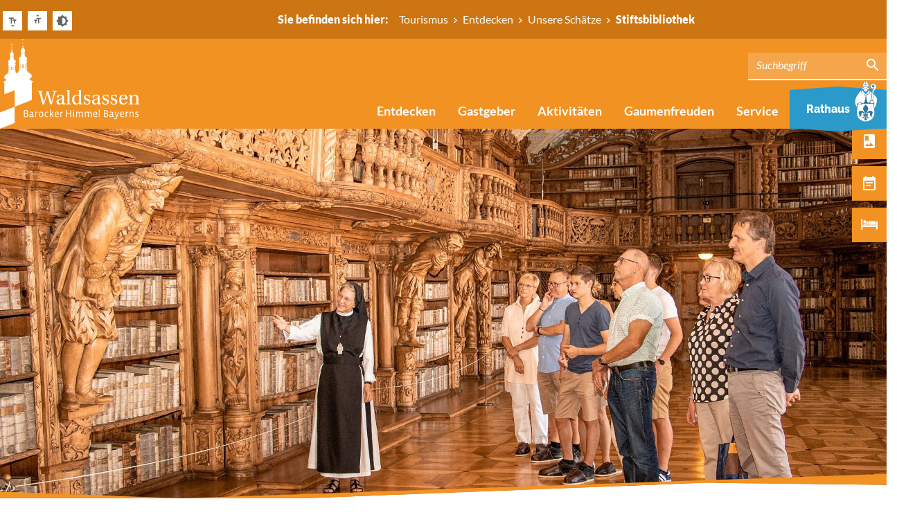

--- FILE ---
content_type: text/html; charset=utf-8
request_url: https://www.tourismus.waldsassen.de/entdecken/unsereschaetze/bibliotheksaal/?L=0
body_size: 11712
content:
<!DOCTYPE html>
<html lang="de" dir="ltr">
<head>

<meta charset="utf-8">
<!-- 
	This website is powered by TYPO3 - inspiring people to share!
	TYPO3 is a free open source Content Management Framework initially created by Kasper Skaarhoj and licensed under GNU/GPL.
	TYPO3 is copyright 1998-2026 of Kasper Skaarhoj. Extensions are copyright of their respective owners.
	Information and contribution at https://typo3.org/
-->

<base href="https://www.tourismus.waldsassen.de/">


<meta name="generator" content="TYPO3 CMS" />
<meta name="description" content="Die Stiftsbibliothek Waldsassen zählt zu den beliebtesten Sehenswürdigkeiten der Oberpfalz." />
<meta name="viewport" content="width=device-width, initial-scale=1.0" />
<meta name="robots" content="index,follow" />
<meta name="keywords" content="stiftsbibliothek, bibliothek, waldsassen, zisterzienser, stilp, kloster" />
<meta property="og:type" content="website" />
<meta name="twitter:card" content="summary" />
<meta name="language" content="de" />


<link rel="stylesheet" href="https://www.tourismus.waldsassen.de/typo3temp/assets/css/9f554b603c9d39e2d51e919d5ea9b365.css?1734093064" media="all">
<link rel="stylesheet" href="https://www.tourismus.waldsassen.de/typo3conf/ext/femanager/Resources/Public/Css/Main.min.css?1732695021" media="all">
<link rel="stylesheet" href="https://www.tourismus.waldsassen.de/typo3conf/ext/c3local/Resources/Public/Style/local.css?1732632019" media="all">
<link rel="stylesheet" href="fileadmin/layout/css/icomoon.css?1717573075" media="all">
<link rel="stylesheet" href="fileadmin/layout/css/font.css?1722589535" media="all">
<link rel="stylesheet" href="fileadmin/layout/css/reset.css?1508145766" media="all">
<link rel="stylesheet" href="fileadmin/layout/lib/lightslider/css/lightslider.min.css?1508145777" media="all">
<link rel="stylesheet" href="fileadmin/layout/lib/bootstrap/bootstrap.css?1732632674" media="all">
<link rel="stylesheet" href="fileadmin/layout/css/layout.css?1732632666" media="all">
<link rel="stylesheet" href="fileadmin/layout/css/content-ulbrich.css?1722589537" media="all">
<link rel="stylesheet" href="fileadmin/layout/css/content-schuessler.css?1748329169" media="all">
<link rel="stylesheet" href="fileadmin/layout/css/darkMode.css?1722589536" media="all">
<link rel="stylesheet" href="fileadmin/layout/css/custom.css?1722589537" media="all">
<link rel="stylesheet" href="/fileadmin/layout/css/tourism.css?1722589536" media="all">
<link rel="stylesheet" href="https://www.tourismus.waldsassen.de/typo3temp/assets/css/44685517aef7cb439ca8924f6fab9d89.css?1734093064" media="all">
<link rel="stylesheet" href="https://www.tourismus.waldsassen.de/typo3conf/ext/ke_search/Resources/Public/Css/ke_search_pi1.css?1732695017" media="all">




<script src="fileadmin/layout/lib/jquery/jquery-3.2.1.min.js?1508145772"></script>
<script src="fileadmin/layout/lib/lightslider/js/lightslider.js?1508936938"></script>
<script src="fileadmin/layout/js/main.js?1722955227"></script>
<script src="https://www.tourismus.waldsassen.de/typo3temp/assets/js/96d4e7bbcfa159ab2028599ae5cf6e29.js?1734093125"></script>



<title>Stiftsbibliothek - Tourismus Stadt Waldsassen</title>
<link rel="canonical" href="https://www.tourismus.waldsassen.de/entdecken/unsereschaetze/bibliotheksaal"/>

</head>
<body>

    <header class="header-root">

        <div class="header-mobile">
            <div class="header-mobile-bar">

                <a href="/" target="_self" class="logo-tourismus">
    <img src="/fileadmin/layout/img/logo_tourismus.svg" >
</a>

                <div class="burger">
                    <div class="burger-wrap">
                        <span></span>
                    </div>
                </div>

            </div>
            <div class="header-mobile-nav">

                <div class="search">
                    
    

            <div id="c2502" class="frame frame-default frame-type-list frame-layout-0 frame-space-before-none frame-space-after-none">
                
                
                    



                
                
                    

    



                
                

    
        <div class="tx-kesearch-pi1">
	
	<form method="get" onsubmit="return formatSearchTerm()" class="form_kesearch_pi1" name="form_kesearch_pi1"  action="/suche">
		<div class="kesearch_searchbox">
			
				<input type="hidden" name="id" value="386" />
			
			
			
			

			<div class="kesearchbox">
				<input type="text" class="ke_search_sword" name="tx_kesearch_pi1[sword]" value="" placeholder="Suchbegriff" />
				<button><span class="icon icon-search"></span></button>
			</div>

			<input id="kesearchpagenumber" type="hidden" name="tx_kesearch_pi1[page]" value="1" />
			<input id="resetFilters" type="hidden" name="tx_kesearch_pi1[resetFilters]" value="0" />
			<input id="sortByField" type="hidden" name="tx_kesearch_pi1[sortByField]" value="" />
			<input id="sortByDir" type="hidden" name="tx_kesearch_pi1[sortByDir]" value="" />

		</div>
	</form>

</div>

    


                
                    



                
                
                    



                
            </div>

        


                </div>

                <nav class="nav-directory">
                    <ul><li class="active">
<a href="/entdecken" title="Entdecken" class="active">Entdecken</a>
<ul class="lvl-1"><li class="active">
<a href="/entdecken/unsereschaetze" title="Unsere Schätze" class="active">Unsere Schätze</a>
<ul class="lvl-2"><li>
<a href="/entdecken/unsereschaetze/stiftsbasilika" title="Stiftsbasilika" target="_blank">Stiftsbasilika</a>
</li>
<li class="active current">
<a href="/entdecken/unsereschaetze/bibliotheksaal" title="Stiftsbibliothek" class="active current">Stiftsbibliothek</a>
</li>
<li>
<a href="/entdecken/unsereschaetze/dreifaltigkeitskirche" title="Dreifaltigkeitskirche Kappl">Dreifaltigkeitskirche Kappl</a>
</li>
<li>
<a href="/entdecken/unsereschaetze/stiftlandmuseum" title="Stiftlandmuseum">Stiftlandmuseum</a>
</li>
<li>
<a href="/entdecken/unsereschaetze/rosenkranz-stationen" title="Rosenkranz-Stationen">Rosenkranz-Stationen</a>
</li>
<li>
<a href="/entdecken/unsereschaetze/klostergarten" title="Klostergarten">Klostergarten</a>
</li>
<li>
<a href="/entdecken/unsereschaetze/abteiwaldsassen" title="Abtei Waldsassen">Abtei Waldsassen</a>
</li>
<li>
<a href="/entdecken/unsereschaetze/lourdes-grotte" title="Lourdes-Grotte">Lourdes-Grotte</a>
</li></ul>
</li>
<li>
<a href="/entdecken/geschichte" title="Geschichte">Geschichte</a>
</li>
<li>
<a href="/entdecken/stadtrundgang" title="Stadtrundgang">Stadtrundgang</a>
</li>
<li>
<a href="https://www.oberpfaelzerwald.de/karte#overlay=open&center=49.64651838864662,11.66926145553589&zoom=9" title="Interaktive Karte">Interaktive Karte</a>
</li>
<li>
<a href="/entdecken/gaestefuehrungen" title="Gästeführungen">Gästeführungen</a>
</li>
<li>
<a href="/entdecken/straussenfarm" title="Straußenfarm">Straußenfarm</a>
</li>
<li>
<a href="/entdecken/glashuettelamberts" title="Glashütte Lamberts">Glashütte Lamberts</a>
</li>
<li>
<a href="/entdecken/urlaubsziele-im-ueberblick" title="Alle interessanten Ziele in und um Waldsassen">Alle interessanten Ziele in und um Waldsassen</a>
</li></ul>
</li>
<li>
<a href="/gastgeber" title="Gastgeber">Gastgeber</a>
<ul class="lvl-1"><li>
<a href="/gastgeber/gastgeber" title="Gastgeberverzeichnis" target="_blank">Gastgeberverzeichnis</a>
</li>
<li>
<a href="/gastgeber/pauschalangebote" title="Urlaubsinspirationen">Urlaubsinspirationen</a>
<ul class="lvl-2"><li>
<a href="/gastgeber/pauschalangebote/kneipp-tour" title="KNEIPPen-Tour">KNEIPPen-Tour</a>
</li>
<li>
<a href="/gastgeber/pauschalangebote/zeit-fuer-moidla" title="Zeit für &quot;Moidla&quot;">Zeit für &quot;Moidla&quot;</a>
</li>
<li>
<a href="/gastgeber/pauschalangebote/musik-mehr" title="Musik &amp; mehr">Musik &amp; mehr</a>
</li>
<li>
<a href="/gastgeber/pauschalangebote/waldsassener-radlspass" title="Waldsassener Radlspass">Waldsassener Radlspass</a>
</li>
<li>
<a href="/gastgeber/pauschalangebote/im-land-der-1000-teiche" title="Im Land der 1000 Teiche">Im Land der 1000 Teiche</a>
</li>
<li>
<a href="/gastgeber/pauschalangebote/waldsassener-wintertraum" title="Waldsassener Wintertraum">Waldsassener Wintertraum</a>
</li></ul>
</li>
<li>
<a href="/gastgeber/tagungen" title="Tagungen">Tagungen</a>
</li>
<li>
<a href="/gastgeber/wohnmobilstellplaetze" title="Wohnmobilstellplätze">Wohnmobilstellplätze</a>
</li></ul>
</li>
<li>
<a href="/aktivitaeten" title="Aktivitäten">Aktivitäten</a>
<ul class="lvl-1"><li>
<a href="/aktivitaeten/empfehlungen/wintergeschichten" title="Wintergeschichten">Wintergeschichten</a>
</li>
<li>
<a href="/aktivitaeten/weihnachtsmarkt-online" title="Weihnachten in Waldsassen">Weihnachten in Waldsassen</a>
</li>
<li>
<a href="/aktivitaeten/krippenausstellung-am-diepoldbrunnen" title="Krippenausstellung am Diepoldbrunnen">Krippenausstellung am Diepoldbrunnen</a>
</li>
<li>
<a href="/aktivitaeten/baden" title="Baden">Baden</a>
</li>
<li>
<a href="/aktivitaeten/besondere-stadtfuehrungen" title="Besondere Stadtführungen">Besondere Stadtführungen</a>
</li>
<li>
<a href="/aktivitaeten/empfehlungen" title="Empfehlungen">Empfehlungen</a>
<ul class="lvl-2"><li>
<a href="/aktivitaeten/empfehlungen/stiftland" title="Ferienregion Stiftland">Ferienregion Stiftland</a>
</li>
<li>
<a href="/aktivitaeten/empfehlungen/projekt-weltkulturerbe" title="Projekt Europäisches Kulturerbesiegel">Projekt Europäisches Kulturerbesiegel</a>
</li>
<li>
<a href="/aktivitaeten/empfehlungen/ausfluege" title="Ausflüge und Museen">Ausflüge und Museen</a>
</li>
<li>
<a href="/aktivitaeten/empfehlungen/gruppenausflug" title="Gruppenausflug">Gruppenausflug</a>
</li>
<li>
<a href="/aktivitaeten/empfehlungen/buergerfestam7juli2024" title="Bürgerfest am 5. Juli 2026">Bürgerfest am 5. Juli 2026</a>
</li>
<li>
<a href="/aktivitaeten/empfehlungen/familienspass" title="Familienspaß">Familienspaß</a>
</li>
<li>
<a href="/aktivitaeten/empfehlungen/religioeses-leben" title="Religiöses Leben">Religiöses Leben</a>
</li></ul>
</li>
<li>
<a href="/aktivitaeten/erlebnisanbieter-online-buchen" title="Erlebnisanbieter online buchen">Erlebnisanbieter online buchen</a>
</li>
<li>
<a href="/aktivitaeten/freizeit-von-a-z" title="Freizeit von A - Z">Freizeit von A - Z</a>
</li>
<li>
<a href="/aktivitaeten/fuer-bus-gruppen" title="Für (Bus-)Gruppen">Für (Bus-)Gruppen</a>
</li>
<li>
<a href="/aktivitaeten/kulturveranstaltungen" title="Kulturveranstaltungen in Waldsassen">Kulturveranstaltungen in Waldsassen</a>
</li>
<li>
<a href="/aktivitaeten/radeln" title="Radeln">Radeln</a>
<ul class="lvl-2"><li>
<a href="/aktivitaeten/radeln/radeln-um-waldsassen" title="Radeln um Waldsassen">Radeln um Waldsassen</a>
</li>
<li>
<a href="/aktivitaeten/radeln/grenzenlos-radeln" title="grenzenlos Radeln">grenzenlos Radeln</a>
</li>
<li>
<a href="/aktivitaeten/radeln/radeln-im-stiftland-und-oberpfaelzer-wald" title="Radeln im Stiftland und Oberpfälzer Wald">Radeln im Stiftland und Oberpfälzer Wald</a>
</li>
<li>
<a href="/aktivitaeten/radeln/fahrradverleih" title="Fahrradverleih">Fahrradverleih</a>
</li>
<li>
<a href="/aktivitaeten/radeln/mtb-trails-in-waldsassen" title="MTB-Trails in Waldsassen">MTB-Trails in Waldsassen</a>
</li></ul>
</li>
<li>
<a href="/aktivitaeten/tourenportal" title="Tourenportal">Tourenportal</a>
</li>
<li>
<a href="/aktivitaeten/veranstaltungskalender" title="Veranstaltungskalender" target="_blank">Veranstaltungskalender</a>
</li>
<li>
<a href="/aktivitaeten/wandern" title="Wandern">Wandern</a>
<ul class="lvl-2"><li>
<a href="/aktivitaeten/wandern/wandertourenrundumwaldsassen" title="Wandertouren rund um Waldsassen">Wandertouren rund um Waldsassen</a>
</li>
<li>
<a href="/aktivitaeten/wandern/wassererlebnispfad-an-der-wondreb" title="Wassererlebnispfad an der Wondreb">Wassererlebnispfad an der Wondreb</a>
</li>
<li>
<a href="/aktivitaeten/wandern/fernwanderwege" title="Fernwanderwege">Fernwanderwege</a>
</li>
<li>
<a href="/aktivitaeten/wandern/wandererlebnis-im-stiftland" title="Wandererlebnis im Stiftland">Wandererlebnis im Stiftland</a>
</li>
<li>
<a href="/aktivitaeten/wandern/wandern-ohne-gepaeck" title="Wandern ohne Gepäck">Wandern ohne Gepäck</a>
</li>
<li>
<a href="/aktivitaeten/wandern/wanderungen-ueber-die-grenze" title="Wanderungen über die Grenze">Wanderungen über die Grenze</a>
</li>
<li>
<a href="/aktivitaeten/wandern/via-porta" title="Via Porta">Via Porta</a>
</li>
<li>
<a href="/aktivitaeten/wandern/wandern-mit-lamas" title="Wandern mit Lamas">Wandern mit Lamas</a>
</li></ul>
</li></ul>
</li>
<li>
<a href="/gaumenfreuden" title="Gaumenfreuden">Gaumenfreuden</a>
<ul class="lvl-1"><li>
<a href="/gaumenfreuden/essen-und-trinken" title="Essen &amp; Trinken">Essen &amp; Trinken</a>
</li>
<li>
<a href="/gaumenfreuden/genussort-in-bayern" title="Genussort in Bayern">Genussort in Bayern</a>
</li>
<li>
<a href="/gaumenfreuden/waldsassener-schmankerl" title="Waldsassener Schmankerl">Waldsassener Schmankerl</a>
</li>
<li>
<a href="/gaumenfreuden/waldsassener-picknick-service" title="Waldsassener Picknick-Service">Waldsassener Picknick-Service</a>
</li>
<li>
<a href="/gaumenfreuden/zoigl" title="Zoigl">Zoigl</a>
</li></ul>
</li>
<li>
<a href="/service" title="Service">Service</a>
<ul class="lvl-1"><li>
<a href="/service/anreise" title="Anreise">Anreise</a>
</li>
<li>
<a href="/service/bildergalerie" title="Bildergalerie">Bildergalerie</a>
</li>
<li>
<a href="/service/erlebnisanbieter-online-buchen" title="Erlebnisanbieter online buchen">Erlebnisanbieter online buchen</a>
</li>
<li>
<a href="/service/e-mobilitaet" title="E-Mobilität">E-Mobilität</a>
</li>
<li>
<a href="/service/parkplaetze" title="Parkplätze">Parkplätze</a>
</li>
<li>
<a href="/service/prospekte-downloads" title="Prospekte / Medien / Downloads">Prospekte / Medien / Downloads</a>
</li>
<li>
<a href="/service/tourist-info" title="Tourist-Info im Rathaus">Tourist-Info im Rathaus</a>
</li>
<li>
<a href="/service/webcam" title="Unser Tipp">Unser Tipp</a>
</li>
<li>
<a href="/service/newsletter" title="Newsletter">Newsletter</a>
</li>
<li>
<a href="/service/faq-1" title="FAQ">FAQ</a>
</li></ul>
</li></ul>
                    <ul class="crossLink crossLink-rathaus">
    <li>
        <a href="https://www.waldsassen.de/" target="_blank">
            <span>Rathaus</span>
            <img class="icon" src="/fileadmin/layout/img/stadtwappen_bordered.svg" />
        </a>
    </li>
</ul>
                </nav>

                <nav class="nav-languages">
                    
                </nav>

            </div>
        </div>

        
            
                
                    
                        <div class="header-mobile-subNav fontSize-smaller">

                            <div class="header-mobile-subNav-container">
                                <div class="header-mobile-subNav-bar">
                                    <div class="current">Entdecken</div>
                                    <div class="control icon-arrow"></div>
                                </div>
                                <div class="header-mobile-subNav-navigation">
                                    <ul><li class="active">
<a href="/entdecken/unsereschaetze" title="Unsere Schätze" class="active">Unsere Schätze</a>
</li>
<li>
<a href="/entdecken/geschichte" title="Geschichte">Geschichte</a>
</li>
<li>
<a href="/entdecken/stadtrundgang" title="Stadtrundgang">Stadtrundgang</a>
</li>
<li>
<a href="https://www.oberpfaelzerwald.de/karte#overlay=open&center=49.64651838864662,11.66926145553589&zoom=9" title="Interaktive Karte">Interaktive Karte</a>
</li>
<li>
<a href="/entdecken/gaestefuehrungen" title="Gästeführungen">Gästeführungen</a>
</li>
<li>
<a href="/entdecken/straussenfarm" title="Straußenfarm">Straußenfarm</a>
</li>
<li>
<a href="/entdecken/glashuettelamberts" title="Glashütte Lamberts">Glashütte Lamberts</a>
</li>
<li>
<a href="/entdecken/urlaubsziele-im-ueberblick" title="Alle interessanten Ziele in und um Waldsassen">Alle interessanten Ziele in und um Waldsassen</a>
</li></ul>
                                </div>
                            </div>

                        </div>
                    
                
            
        

        <div class="header-breadcrumb">
            <div class="widthContainer-content header-breadcrumb-wrap">
                <div class="controls">
                    <ul>
                        <li>
                            <a class="fontSize-decrease">
                                <span class="icon icon-text_down"></span>
                            </a>
                        </li>
                        <li>
                            <a class="fontSize-increase">
                                <span class="icon icon-text_up"></span>
                            </a>
                        </li>
                        <li>
                            <a class="darkMode">
                                <span class="icon icon-contrast"></span>
                            </a>
                        </li>
                    </ul>
                </div>
                <div class="language">
                    
                </div>
                <div class="breadcrumb"><span class="title">Sie befinden sich hier:</span><ol class="breadcrumb" vocab="http://schema.org/" typeof="BreadcrumbList"><li property="itemListElement" typeof="ListItem"><a href="/" target="_self" property="item" typeof="WebPage"><span property="name">Tourismus</span></a><meta property="position" content="1"></li><li property="itemListElement" typeof="ListItem"><a href="/entdecken" target="_self" property="item" typeof="WebPage"><span property="name">Entdecken</span></a><meta property="position" content="2"></li><li property="itemListElement" typeof="ListItem"><a href="/entdecken/unsereschaetze" target="_self" property="item" typeof="WebPage"><span property="name">Unsere Schätze</span></a><meta property="position" content="3"></li><li class="active" property="itemListElement" typeof="ListItem"><span property="name">Stiftsbibliothek</span><meta property="position" content="4"></li></ol></div>
            </div>
        </div>

        <div class="header-desktop">
            <div class="header-desktop-wrap widthContainer-content">

                <div class="logo">
                    <a href="/" target="_self" class="logo-tourismus">
    <img src="/fileadmin/layout/img/logo_tourismus.svg" >
</a>
                </div>

                <div class="nav-container">

                    <div class="search">
                        
    

            <div id="c2502" class="frame frame-default frame-type-list frame-layout-0 frame-space-before-none frame-space-after-none">
                
                
                    



                
                
                    

    



                
                

    
        <div class="tx-kesearch-pi1">
	
	<form method="get" onsubmit="return formatSearchTerm()" class="form_kesearch_pi1" name="form_kesearch_pi1"  action="/suche">
		<div class="kesearch_searchbox">
			
				<input type="hidden" name="id" value="386" />
			
			
			
			

			<div class="kesearchbox">
				<input type="text" class="ke_search_sword" name="tx_kesearch_pi1[sword]" value="" placeholder="Suchbegriff" />
				<button><span class="icon icon-search"></span></button>
			</div>

			<input id="kesearchpagenumber" type="hidden" name="tx_kesearch_pi1[page]" value="1" />
			<input id="resetFilters" type="hidden" name="tx_kesearch_pi1[resetFilters]" value="0" />
			<input id="sortByField" type="hidden" name="tx_kesearch_pi1[sortByField]" value="" />
			<input id="sortByDir" type="hidden" name="tx_kesearch_pi1[sortByDir]" value="" />

		</div>
	</form>

</div>

    


                
                    



                
                
                    



                
            </div>

        


                    </div>

                    <nav>

                        
                            

<ul>
    
    
        <li>
            <a href="/entdecken" title="Entdecken" target="_self">Entdecken</a>
            

                
                
                    <div class="lvl-2 widthContainer-content">

                        <ul class="lvl-2-nav">
                            
                                <li data-lvl2="105">
                                    <a href="/entdecken/unsereschaetze" target="_self">Unsere Schätze</a>
                                </li>
                            
                                <li data-lvl2="106">
                                    <a href="/entdecken/geschichte" target="_self">Geschichte</a>
                                </li>
                            
                                <li data-lvl2="107">
                                    <a href="/entdecken/stadtrundgang" target="_self">Stadtrundgang</a>
                                </li>
                            
                                <li data-lvl2="383">
                                    <a href="https://www.oberpfaelzerwald.de/karte#overlay=open&amp;center=49.64651838864662,11.66926145553589&amp;zoom=9" target="_blank" rel="noreferrer">Interaktive Karte</a>
                                </li>
                            
                                <li data-lvl2="247">
                                    <a href="/entdecken/gaestefuehrungen" target="_self">Gästeführungen</a>
                                </li>
                            
                                <li data-lvl2="110">
                                    <a href="/entdecken/straussenfarm" target="_self">Straußenfarm</a>
                                </li>
                            
                                <li data-lvl2="470">
                                    <a href="/entdecken/glashuettelamberts" target="_self">Glashütte Lamberts</a>
                                </li>
                            
                                <li data-lvl2="157">
                                    <a href="/entdecken/urlaubsziele-im-ueberblick" target="_self">Alle interessanten Ziele in und um Waldsassen</a>
                                </li>
                            
                        </ul>

                        
                        <div class="lvl-3">
                            
                                <div class="lvl-3-item" data-lvl2="105">
                                    <div class="lvl-3-item-wrap">
                                        <h4 class="lvl-2-headline">Unsere Schätze</h4>

                                        
                                            
                                                <div class="lvl-3-nav">
                                                    <ul><li>
<a href="/entdecken/unsereschaetze/stiftsbasilika" title="Stiftsbasilika" target="_blank">Stiftsbasilika</a>
</li>
<li class="active current">
<a href="/entdecken/unsereschaetze/bibliotheksaal" title="Stiftsbibliothek" class="active current">Stiftsbibliothek</a>
</li>
<li>
<a href="/entdecken/unsereschaetze/dreifaltigkeitskirche" title="Dreifaltigkeitskirche Kappl">Dreifaltigkeitskirche Kappl</a>
</li>
<li>
<a href="/entdecken/unsereschaetze/stiftlandmuseum" title="Stiftlandmuseum">Stiftlandmuseum</a>
</li>
<li>
<a href="/entdecken/unsereschaetze/rosenkranz-stationen" title="Rosenkranz-Stationen">Rosenkranz-Stationen</a>
</li>
<li>
<a href="/entdecken/unsereschaetze/klostergarten" title="Klostergarten">Klostergarten</a>
</li>
<li>
<a href="/entdecken/unsereschaetze/abteiwaldsassen" title="Abtei Waldsassen">Abtei Waldsassen</a>
</li>
<li>
<a href="/entdecken/unsereschaetze/lourdes-grotte" title="Lourdes-Grotte">Lourdes-Grotte</a>
</li></ul>
                                                </div>
                                            
                                        

                                        

                                    </div>
                                </div>
                            
                                <div class="lvl-3-item" data-lvl2="106">
                                    <div class="lvl-3-item-wrap">
                                        <h4 class="lvl-2-headline">Geschichte</h4>

                                        

                                        
                                            <div class="lvl-3-content">
                                                
    

            <div id="c2337" class="frame frame-default frame-type-textmedia frame-layout-0 frame-space-before-medium frame-space-after-medium">
                
                
                    



                
                

	
		

    



	


                

	<div class="ce-textpic ce-center ce-above">
		
			



		
		
				<div class="ce-bodytext">
					
					<p class="align-left">WALDSASSEN hat eine schöne Gründungslegende aus dem Jahr 1127 zu erzählen</p>
<p>&nbsp;</p>
				</div>
			

		
	</div>


                
                    



                
                
                    



                
            </div>

        



    

            <div id="c2340" class="frame frame-default frame-type-header frame-layout-0 frame-space-before-medium frame-space-after-medium">
                
                
                    



                
                
                    

    



                
                
                
                    



                
                
                    



                
            </div>

        


                                            </div>
                                        

                                    </div>
                                </div>
                            
                                <div class="lvl-3-item" data-lvl2="107">
                                    <div class="lvl-3-item-wrap">
                                        <h4 class="lvl-2-headline">Stadtrundgang</h4>

                                        

                                        
                                            <div class="lvl-3-content">
                                                
    

            <div id="c2535" class="frame frame-default frame-type-textmedia frame-layout-0 frame-space-before-medium frame-space-after-medium">
                
                
                    



                
                

	
		

    



	


                

	<div class="ce-textpic ce-center ce-above">
		
			



		
		
				<div class="ce-bodytext">
					
					<p class="align-left">Ein historischer Spaziergang durch unsere Stadt oder ein Schaufensterbummel zum 125jährigen Jubiläum "Stadterhebung"</p>
				</div>
			

		
	</div>


                
                    



                
                
                    



                
            </div>

        


                                            </div>
                                        

                                    </div>
                                </div>
                            
                                <div class="lvl-3-item" data-lvl2="383">
                                    <div class="lvl-3-item-wrap">
                                        <h4 class="lvl-2-headline">Interaktive Karte</h4>

                                        

                                        

                                    </div>
                                </div>
                            
                                <div class="lvl-3-item" data-lvl2="247">
                                    <div class="lvl-3-item-wrap">
                                        <h4 class="lvl-2-headline">Gästeführungen</h4>

                                        

                                        
                                            <div class="lvl-3-content">
                                                
    

            <div id="c2341" class="frame frame-default frame-type-textmedia frame-layout-0 frame-space-before-medium frame-space-after-medium">
                
                
                    



                
                

	
		

    



	


                

	<div class="ce-textpic ce-center ce-above">
		
			



		
		
				<div class="ce-bodytext">
					
					<p class="align-left">Immer wieder neu ... Entdecke die Klosterstadt!</p>
				</div>
			

		
	</div>


                
                    



                
                
                    



                
            </div>

        


                                            </div>
                                        

                                    </div>
                                </div>
                            
                                <div class="lvl-3-item" data-lvl2="110">
                                    <div class="lvl-3-item-wrap">
                                        <h4 class="lvl-2-headline">Straußenfarm</h4>

                                        

                                        
                                            <div class="lvl-3-content">
                                                
    

            <div id="c2342" class="frame frame-default frame-type-textmedia frame-layout-0 frame-space-before-medium frame-space-after-medium">
                
                
                    



                
                

	
		

    



	


                

	<div class="ce-textpic ce-center ce-above">
		
			



		
		
				<div class="ce-bodytext">
					
					<p class="align-left">In das alte Klostergut zieht neues Leben ein</p>
				</div>
			

		
	</div>


                
                    



                
                
                    



                
            </div>

        


                                            </div>
                                        

                                    </div>
                                </div>
                            
                                <div class="lvl-3-item" data-lvl2="470">
                                    <div class="lvl-3-item-wrap">
                                        <h4 class="lvl-2-headline">Glashütte Lamberts</h4>

                                        

                                        
                                            <div class="lvl-3-content">
                                                
    

            <div id="c3766" class="frame frame-default frame-type-textmedia frame-layout-0 frame-space-before-medium frame-space-after-medium">
                
                
                    



                
                

	
		

    



	


                

	<div class="ce-textpic ce-center ce-above">
		
			



		
		
				<div class="ce-bodytext">
					
					<p class="align-left">Immaterielles Kulturerbe und geschütztes Industriedenkmal<br> Mundgeblasenes Flachglas, hergestellt nach alter Handwerkstradition in allen erdenklichen Farben</p>
				</div>
			

		
	</div>


                
                    



                
                
                    



                
            </div>

        


                                            </div>
                                        

                                    </div>
                                </div>
                            
                                <div class="lvl-3-item" data-lvl2="157">
                                    <div class="lvl-3-item-wrap">
                                        <h4 class="lvl-2-headline">Alle interessanten Ziele in und um Waldsassen</h4>

                                        

                                        
                                            <div class="lvl-3-content">
                                                
    

            <div id="c2343" class="frame frame-default frame-type-textmedia frame-layout-0 frame-space-before-medium frame-space-after-medium">
                
                
                    



                
                

	
		

    



	


                

	<div class="ce-textpic ce-center ce-above">
		
			



		
		
				<div class="ce-bodytext">
					
					<p class="align-left">In dieser Datenbank sind wirklich alle Möglichkeiten zusammengefasst.</p>
				</div>
			

		
	</div>


                
                    



                
                
                    



                
            </div>

        


                                            </div>
                                        

                                    </div>
                                </div>
                            
                        </div>

                    </div>
                

            
            <div class="after-container"></div>
        </li>
    
        <li>
            <a href="/gastgeber" title="Gastgeber" target="_self">Gastgeber</a>
            

                
                
                    <div class="lvl-2 widthContainer-content">

                        <ul class="lvl-2-nav">
                            
                                <li data-lvl2="111">
                                    <a href="/gastgeber/gastgeber" target="_blank">Gastgeberverzeichnis</a>
                                </li>
                            
                                <li data-lvl2="114">
                                    <a href="/gastgeber/pauschalangebote" target="_self">Urlaubsinspirationen</a>
                                </li>
                            
                                <li data-lvl2="115">
                                    <a href="/gastgeber/tagungen" target="_self">Tagungen</a>
                                </li>
                            
                                <li data-lvl2="116">
                                    <a href="/gastgeber/wohnmobilstellplaetze" target="_self">Wohnmobilstellplätze</a>
                                </li>
                            
                        </ul>

                        
                        <div class="lvl-3">
                            
                                <div class="lvl-3-item" data-lvl2="111">
                                    <div class="lvl-3-item-wrap">
                                        <h4 class="lvl-2-headline">Gastgeberverzeichnis</h4>

                                        

                                        
                                            <div class="lvl-3-content">
                                                
    

            <div id="c2344" class="frame frame-default frame-type-textmedia frame-layout-0 frame-space-before-medium frame-space-after-medium">
                
                
                    



                
                

	
		

    



	


                

	<div class="ce-textpic ce-center ce-above">
		
			



		
		
				<div class="ce-bodytext">
					
					<p class="align-left">Freundliche Oberpfälzer freuen sich auf deinen Besuch!</p>
				</div>
			

		
	</div>


                
                    



                
                
                    



                
            </div>

        


                                            </div>
                                        

                                    </div>
                                </div>
                            
                                <div class="lvl-3-item" data-lvl2="114">
                                    <div class="lvl-3-item-wrap">
                                        <h4 class="lvl-2-headline">Urlaubsinspirationen</h4>

                                        
                                            
                                                <div class="lvl-3-nav">
                                                    <ul><li>
<a href="/gastgeber/pauschalangebote/kneipp-tour" title="KNEIPPen-Tour">KNEIPPen-Tour</a>
</li>
<li>
<a href="/gastgeber/pauschalangebote/zeit-fuer-moidla" title="Zeit für &quot;Moidla&quot;">Zeit für &quot;Moidla&quot;</a>
</li>
<li>
<a href="/gastgeber/pauschalangebote/musik-mehr" title="Musik &amp; mehr">Musik &amp; mehr</a>
</li>
<li>
<a href="/gastgeber/pauschalangebote/waldsassener-radlspass" title="Waldsassener Radlspass">Waldsassener Radlspass</a>
</li>
<li>
<a href="/gastgeber/pauschalangebote/im-land-der-1000-teiche" title="Im Land der 1000 Teiche">Im Land der 1000 Teiche</a>
</li>
<li>
<a href="/gastgeber/pauschalangebote/waldsassener-wintertraum" title="Waldsassener Wintertraum">Waldsassener Wintertraum</a>
</li></ul>
                                                </div>
                                            
                                        

                                        
                                            <div class="lvl-3-content">
                                                
    

            <div id="c5206" class="frame frame-default frame-type-header frame-layout-0 frame-space-before-medium frame-space-after-medium">
                
                
                    



                
                
                    

    



                
                
                
                    



                
                
                    



                
            </div>

        


                                            </div>
                                        

                                    </div>
                                </div>
                            
                                <div class="lvl-3-item" data-lvl2="115">
                                    <div class="lvl-3-item-wrap">
                                        <h4 class="lvl-2-headline">Tagungen</h4>

                                        

                                        
                                            <div class="lvl-3-content">
                                                
    

            <div id="c2349" class="frame frame-default frame-type-textmedia frame-layout-0 frame-space-before-medium frame-space-after-medium">
                
                
                    



                
                

	
		

    



	


                

	<div class="ce-textpic ce-center ce-above">
		
			



		
		
				<div class="ce-bodytext">
					
					<p class="align-left">Charmant und individuell.</p>
				</div>
			

		
	</div>


                
                    



                
                
                    



                
            </div>

        


                                            </div>
                                        

                                    </div>
                                </div>
                            
                                <div class="lvl-3-item" data-lvl2="116">
                                    <div class="lvl-3-item-wrap">
                                        <h4 class="lvl-2-headline">Wohnmobilstellplätze</h4>

                                        

                                        
                                            <div class="lvl-3-content">
                                                
    

            <div id="c2350" class="frame frame-default frame-type-textmedia frame-layout-0 frame-space-before-medium frame-space-after-medium">
                
                
                    



                
                

	
		

    



	


                

	<div class="ce-textpic ce-center ce-above">
		
			



		
		
				<div class="ce-bodytext">
					
					<p class="align-left">Mitten in der Stadt bist du herzlich willkommen!</p>
				</div>
			

		
	</div>


                
                    



                
                
                    



                
            </div>

        


                                            </div>
                                        

                                    </div>
                                </div>
                            
                        </div>

                    </div>
                

            
            <div class="after-container"></div>
        </li>
    
        <li>
            <a href="/aktivitaeten" title="Aktivitäten" target="_self">Aktivitäten</a>
            

                
                
                    <div class="lvl-2 widthContainer-content">

                        <ul class="lvl-2-nav">
                            
                                <li data-lvl2="126">
                                    <a href="/aktivitaeten/empfehlungen/wintergeschichten" target="_self">Wintergeschichten</a>
                                </li>
                            
                                <li data-lvl2="463">
                                    <a href="/aktivitaeten/weihnachtsmarkt-online" target="_self">Weihnachten in Waldsassen</a>
                                </li>
                            
                                <li data-lvl2="549">
                                    <a href="/aktivitaeten/krippenausstellung-am-diepoldbrunnen" target="_self">Krippenausstellung am Diepoldbrunnen</a>
                                </li>
                            
                                <li data-lvl2="119">
                                    <a href="/aktivitaeten/baden" target="_self">Baden</a>
                                </li>
                            
                                <li data-lvl2="551">
                                    <a href="/aktivitaeten/besondere-stadtfuehrungen" target="_self">Besondere Stadtführungen</a>
                                </li>
                            
                                <li data-lvl2="31">
                                    <a href="/aktivitaeten/empfehlungen" target="_self">Empfehlungen</a>
                                </li>
                            
                                <li data-lvl2="477">
                                    <a href="/aktivitaeten/erlebnisanbieter-online-buchen" target="_self">Erlebnisanbieter online buchen</a>
                                </li>
                            
                                <li data-lvl2="120">
                                    <a href="/aktivitaeten/freizeit-von-a-z" target="_self">Freizeit von A - Z</a>
                                </li>
                            
                                <li data-lvl2="602">
                                    <a href="/aktivitaeten/fuer-bus-gruppen" target="_self">Für (Bus-)Gruppen</a>
                                </li>
                            
                                <li data-lvl2="406">
                                    <a href="/aktivitaeten/kulturveranstaltungen" target="_self">Kulturveranstaltungen in Waldsassen</a>
                                </li>
                            
                                <li data-lvl2="118">
                                    <a href="/aktivitaeten/radeln" target="_self">Radeln</a>
                                </li>
                            
                                <li data-lvl2="158">
                                    <a href="/aktivitaeten/tourenportal" target="_self">Tourenportal</a>
                                </li>
                            
                                <li data-lvl2="121">
                                    <a href="/aktivitaeten/veranstaltungskalender" target="_blank">Veranstaltungskalender</a>
                                </li>
                            
                                <li data-lvl2="117">
                                    <a href="/aktivitaeten/wandern" target="_self">Wandern</a>
                                </li>
                            
                        </ul>

                        
                        <div class="lvl-3">
                            
                                <div class="lvl-3-item" data-lvl2="126">
                                    <div class="lvl-3-item-wrap">
                                        <h4 class="lvl-2-headline">Wintergeschichten</h4>

                                        

                                        

                                    </div>
                                </div>
                            
                                <div class="lvl-3-item" data-lvl2="463">
                                    <div class="lvl-3-item-wrap">
                                        <h4 class="lvl-2-headline">Weihnachten in Waldsassen</h4>

                                        

                                        

                                    </div>
                                </div>
                            
                                <div class="lvl-3-item" data-lvl2="549">
                                    <div class="lvl-3-item-wrap">
                                        <h4 class="lvl-2-headline">Krippenausstellung am Diepoldbrunnen</h4>

                                        

                                        

                                    </div>
                                </div>
                            
                                <div class="lvl-3-item" data-lvl2="119">
                                    <div class="lvl-3-item-wrap">
                                        <h4 class="lvl-2-headline">Baden</h4>

                                        

                                        
                                            <div class="lvl-3-content">
                                                
    

            <div id="c2351" class="frame frame-default frame-type-textmedia frame-layout-0 frame-space-before-medium frame-space-after-medium">
                
                
                    



                
                

	
		

    



	


                

	<div class="ce-textpic ce-center ce-above">
		
			



		
		
				<div class="ce-bodytext">
					
					<p class="align-left">Rein ins Vergnügen!</p>
				</div>
			

		
	</div>


                
                    



                
                
                    



                
            </div>

        


                                            </div>
                                        

                                    </div>
                                </div>
                            
                                <div class="lvl-3-item" data-lvl2="551">
                                    <div class="lvl-3-item-wrap">
                                        <h4 class="lvl-2-headline">Besondere Stadtführungen</h4>

                                        

                                        

                                    </div>
                                </div>
                            
                                <div class="lvl-3-item" data-lvl2="31">
                                    <div class="lvl-3-item-wrap">
                                        <h4 class="lvl-2-headline">Empfehlungen</h4>

                                        
                                            
                                                <div class="lvl-3-nav">
                                                    <ul><li>
<a href="/aktivitaeten/empfehlungen/stiftland" title="Ferienregion Stiftland">Ferienregion Stiftland</a>
</li>
<li>
<a href="/aktivitaeten/empfehlungen/projekt-weltkulturerbe" title="Projekt Europäisches Kulturerbesiegel">Projekt Europäisches Kulturerbesiegel</a>
</li>
<li>
<a href="/aktivitaeten/empfehlungen/ausfluege" title="Ausflüge und Museen">Ausflüge und Museen</a>
</li>
<li>
<a href="/aktivitaeten/empfehlungen/gruppenausflug" title="Gruppenausflug">Gruppenausflug</a>
</li>
<li>
<a href="/aktivitaeten/empfehlungen/buergerfestam7juli2024" title="Bürgerfest am 5. Juli 2026">Bürgerfest am 5. Juli 2026</a>
</li>
<li>
<a href="/aktivitaeten/empfehlungen/familienspass" title="Familienspaß">Familienspaß</a>
</li>
<li>
<a href="/aktivitaeten/empfehlungen/religioeses-leben" title="Religiöses Leben">Religiöses Leben</a>
</li></ul>
                                                </div>
                                            
                                        

                                        

                                    </div>
                                </div>
                            
                                <div class="lvl-3-item" data-lvl2="477">
                                    <div class="lvl-3-item-wrap">
                                        <h4 class="lvl-2-headline">Erlebnisanbieter online buchen</h4>

                                        

                                        

                                    </div>
                                </div>
                            
                                <div class="lvl-3-item" data-lvl2="120">
                                    <div class="lvl-3-item-wrap">
                                        <h4 class="lvl-2-headline">Freizeit von A - Z</h4>

                                        

                                        
                                            <div class="lvl-3-content">
                                                
    

            <div id="c2352" class="frame frame-default frame-type-textmedia frame-layout-0 frame-space-before-medium frame-space-after-medium">
                
                
                    



                
                

	
		

    



	


                

	<div class="ce-textpic ce-center ce-above">
		
			



		
		
				<div class="ce-bodytext">
					
					<p class="align-left">Wo finde ich was? Infos für Ihren Aufenthalt.</p>
				</div>
			

		
	</div>


                
                    



                
                
                    



                
            </div>

        


                                            </div>
                                        

                                    </div>
                                </div>
                            
                                <div class="lvl-3-item" data-lvl2="602">
                                    <div class="lvl-3-item-wrap">
                                        <h4 class="lvl-2-headline">Für (Bus-)Gruppen</h4>

                                        

                                        

                                    </div>
                                </div>
                            
                                <div class="lvl-3-item" data-lvl2="406">
                                    <div class="lvl-3-item-wrap">
                                        <h4 class="lvl-2-headline">Kulturveranstaltungen in Waldsassen</h4>

                                        

                                        
                                            <div class="lvl-3-content">
                                                
    

            <div id="c3313" class="frame frame-default frame-type-textmedia frame-layout-0 frame-space-before-medium frame-space-after-medium">
                
                
                    



                
                

	
		

    



	


                

	<div class="ce-textpic ce-center ce-above">
		
			



		
		
				<div class="ce-bodytext">
					
					<p class="align-left">Unser Kulturangebot wird dich überraschen!</p>
				</div>
			

		
	</div>


                
                    



                
                
                    



                
            </div>

        


                                            </div>
                                        

                                    </div>
                                </div>
                            
                                <div class="lvl-3-item" data-lvl2="118">
                                    <div class="lvl-3-item-wrap">
                                        <h4 class="lvl-2-headline">Radeln</h4>

                                        
                                            
                                                <div class="lvl-3-nav">
                                                    <ul><li>
<a href="/aktivitaeten/radeln/radeln-um-waldsassen" title="Radeln um Waldsassen">Radeln um Waldsassen</a>
</li>
<li>
<a href="/aktivitaeten/radeln/grenzenlos-radeln" title="grenzenlos Radeln">grenzenlos Radeln</a>
</li>
<li>
<a href="/aktivitaeten/radeln/radeln-im-stiftland-und-oberpfaelzer-wald" title="Radeln im Stiftland und Oberpfälzer Wald">Radeln im Stiftland und Oberpfälzer Wald</a>
</li>
<li>
<a href="/aktivitaeten/radeln/fahrradverleih" title="Fahrradverleih">Fahrradverleih</a>
</li>
<li>
<a href="/aktivitaeten/radeln/mtb-trails-in-waldsassen" title="MTB-Trails in Waldsassen">MTB-Trails in Waldsassen</a>
</li></ul>
                                                </div>
                                            
                                        

                                        

                                    </div>
                                </div>
                            
                                <div class="lvl-3-item" data-lvl2="158">
                                    <div class="lvl-3-item-wrap">
                                        <h4 class="lvl-2-headline">Tourenportal</h4>

                                        

                                        
                                            <div class="lvl-3-content">
                                                
    

            <div id="c2353" class="frame frame-default frame-type-textmedia frame-layout-0 frame-space-before-medium frame-space-after-medium">
                
                
                    



                
                

	
		

    



	


                

	<div class="ce-textpic ce-center ce-above">
		
			



		
		
				<div class="ce-bodytext">
					
					<p class="align-left">Vielfalt rund um die Stadt!</p>
				</div>
			

		
	</div>


                
                    



                
                
                    



                
            </div>

        


                                            </div>
                                        

                                    </div>
                                </div>
                            
                                <div class="lvl-3-item" data-lvl2="121">
                                    <div class="lvl-3-item-wrap">
                                        <h4 class="lvl-2-headline">Veranstaltungskalender</h4>

                                        

                                        
                                            <div class="lvl-3-content">
                                                
    

            <div id="c3312" class="frame frame-default frame-type-textmedia frame-layout-0 frame-space-before-medium frame-space-after-medium">
                
                
                    



                
                

	
		

    



	


                

	<div class="ce-textpic ce-center ce-above">
		
			



		
		
				<div class="ce-bodytext">
					
					<p>Alle Veranstaltungen im Überblick</p>
				</div>
			

		
	</div>


                
                    



                
                
                    



                
            </div>

        


                                            </div>
                                        

                                    </div>
                                </div>
                            
                                <div class="lvl-3-item" data-lvl2="117">
                                    <div class="lvl-3-item-wrap">
                                        <h4 class="lvl-2-headline">Wandern</h4>

                                        
                                            
                                                <div class="lvl-3-nav">
                                                    <ul><li>
<a href="/aktivitaeten/wandern/wandertourenrundumwaldsassen" title="Wandertouren rund um Waldsassen">Wandertouren rund um Waldsassen</a>
</li>
<li>
<a href="/aktivitaeten/wandern/wassererlebnispfad-an-der-wondreb" title="Wassererlebnispfad an der Wondreb">Wassererlebnispfad an der Wondreb</a>
</li>
<li>
<a href="/aktivitaeten/wandern/fernwanderwege" title="Fernwanderwege">Fernwanderwege</a>
</li>
<li>
<a href="/aktivitaeten/wandern/wandererlebnis-im-stiftland" title="Wandererlebnis im Stiftland">Wandererlebnis im Stiftland</a>
</li>
<li>
<a href="/aktivitaeten/wandern/wandern-ohne-gepaeck" title="Wandern ohne Gepäck">Wandern ohne Gepäck</a>
</li>
<li>
<a href="/aktivitaeten/wandern/wanderungen-ueber-die-grenze" title="Wanderungen über die Grenze">Wanderungen über die Grenze</a>
</li>
<li>
<a href="/aktivitaeten/wandern/via-porta" title="Via Porta">Via Porta</a>
</li>
<li>
<a href="/aktivitaeten/wandern/wandern-mit-lamas" title="Wandern mit Lamas">Wandern mit Lamas</a>
</li></ul>
                                                </div>
                                            
                                        

                                        

                                    </div>
                                </div>
                            
                        </div>

                    </div>
                

            
            <div class="after-container"></div>
        </li>
    
        <li>
            <a href="/gaumenfreuden" title="Gaumenfreuden" target="_self">Gaumenfreuden</a>
            

                
                
                    <div class="lvl-2 widthContainer-content">

                        <ul class="lvl-2-nav">
                            
                                <li data-lvl2="129">
                                    <a href="/gaumenfreuden/essen-und-trinken" target="_self">Essen &amp; Trinken</a>
                                </li>
                            
                                <li data-lvl2="132">
                                    <a href="/gaumenfreuden/genussort-in-bayern" target="_self">Genussort in Bayern</a>
                                </li>
                            
                                <li data-lvl2="133">
                                    <a href="/gaumenfreuden/waldsassener-schmankerl" target="_self">Waldsassener Schmankerl</a>
                                </li>
                            
                                <li data-lvl2="131">
                                    <a href="/gaumenfreuden/waldsassener-picknick-service" target="_self">Waldsassener Picknick-Service</a>
                                </li>
                            
                                <li data-lvl2="130">
                                    <a href="/gaumenfreuden/zoigl" target="_self">Zoigl</a>
                                </li>
                            
                        </ul>

                        
                        <div class="lvl-3">
                            
                                <div class="lvl-3-item" data-lvl2="129">
                                    <div class="lvl-3-item-wrap">
                                        <h4 class="lvl-2-headline">Essen &amp; Trinken</h4>

                                        

                                        

                                    </div>
                                </div>
                            
                                <div class="lvl-3-item" data-lvl2="132">
                                    <div class="lvl-3-item-wrap">
                                        <h4 class="lvl-2-headline">Genussort in Bayern</h4>

                                        

                                        

                                    </div>
                                </div>
                            
                                <div class="lvl-3-item" data-lvl2="133">
                                    <div class="lvl-3-item-wrap">
                                        <h4 class="lvl-2-headline">Waldsassener Schmankerl</h4>

                                        

                                        

                                    </div>
                                </div>
                            
                                <div class="lvl-3-item" data-lvl2="131">
                                    <div class="lvl-3-item-wrap">
                                        <h4 class="lvl-2-headline">Waldsassener Picknick-Service</h4>

                                        

                                        

                                    </div>
                                </div>
                            
                                <div class="lvl-3-item" data-lvl2="130">
                                    <div class="lvl-3-item-wrap">
                                        <h4 class="lvl-2-headline">Zoigl</h4>

                                        

                                        

                                    </div>
                                </div>
                            
                        </div>

                    </div>
                

            
            <div class="after-container"></div>
        </li>
    
        <li>
            <a href="/service" title="Service" target="_self">Service</a>
            

                
                
                    <div class="lvl-2 widthContainer-content">

                        <ul class="lvl-2-nav">
                            
                                <li data-lvl2="35">
                                    <a href="/service/anreise" target="_self">Anreise</a>
                                </li>
                            
                                <li data-lvl2="182">
                                    <a href="/service/bildergalerie" target="_self">Bildergalerie</a>
                                </li>
                            
                                <li data-lvl2="475">
                                    <a href="/service/erlebnisanbieter-online-buchen" target="_self">Erlebnisanbieter online buchen</a>
                                </li>
                            
                                <li data-lvl2="38">
                                    <a href="/service/e-mobilitaet" target="_self">E-Mobilität</a>
                                </li>
                            
                                <li data-lvl2="36">
                                    <a href="/service/parkplaetze" target="_self">Parkplätze</a>
                                </li>
                            
                                <li data-lvl2="37">
                                    <a href="/service/prospekte-downloads" target="_self">Prospekte / Medien / Downloads</a>
                                </li>
                            
                                <li data-lvl2="34">
                                    <a href="/service/tourist-info" target="_self">Tourist-Info im Rathaus</a>
                                </li>
                            
                                <li data-lvl2="40">
                                    <a href="/service/webcam" target="_self">Unser Tipp</a>
                                </li>
                            
                                <li data-lvl2="42">
                                    <a href="/service/newsletter" target="_self">Newsletter</a>
                                </li>
                            
                                <li data-lvl2="39">
                                    <a href="/service/faq-1" target="_self">FAQ</a>
                                </li>
                            
                        </ul>

                        
                        <div class="lvl-3">
                            
                                <div class="lvl-3-item" data-lvl2="35">
                                    <div class="lvl-3-item-wrap">
                                        <h4 class="lvl-2-headline">Anreise</h4>

                                        

                                        
                                            <div class="lvl-3-content">
                                                
    

            <div id="c2540" class="frame frame-default frame-type-textmedia frame-layout-0 frame-space-before-medium frame-space-after-medium">
                
                
                    



                
                

	
		

    



	


                

	<div class="ce-textpic ce-center ce-above">
		
			



		
		
				<div class="ce-bodytext">
					
					<p class="align-left"><strong>Mit PKW, Bus, Bahn oder ÖPVN</strong><br> <span class="color-orange">Zum Routenplaner</span></p>
<p class="align-left"><strong>Kennen Sie schon die BAXI-Linie?</strong><br> Das Angebot ist ein Anrufbussystem, das den normalen Linienbusverkehr als modernes und bedarfsorientieres Personentransportkonzept ergänzt. Mit mehr als 700 Haltestellen und 18 Linien wird der gesamte Landkreis Tirschenreuth abgedeckt.</p>
<p class="align-left"><a href="/service/anreise" target="_self" class="link-button buttonStyle-orange">Weitere Anfahrtmöglichkeiten</a></p>
<p class="align-left">&nbsp;</p>
				</div>
			

		
	</div>


                
                    



                
                
                    



                
            </div>

        


                                            </div>
                                        

                                    </div>
                                </div>
                            
                                <div class="lvl-3-item" data-lvl2="182">
                                    <div class="lvl-3-item-wrap">
                                        <h4 class="lvl-2-headline">Bildergalerie</h4>

                                        

                                        
                                            <div class="lvl-3-content">
                                                
    

            <div id="c2358" class="frame frame-default frame-type-textmedia frame-layout-0 frame-space-before-medium frame-space-after-medium">
                
                
                    



                
                

	
		

    



	


                

	<div class="ce-textpic ce-center ce-above">
		
			



		
		
				<div class="ce-bodytext">
					
					<p class="align-left">Unsere schönsten Seiten.</p>
				</div>
			

		
	</div>


                
                    



                
                
                    



                
            </div>

        


                                            </div>
                                        

                                    </div>
                                </div>
                            
                                <div class="lvl-3-item" data-lvl2="475">
                                    <div class="lvl-3-item-wrap">
                                        <h4 class="lvl-2-headline">Erlebnisanbieter online buchen</h4>

                                        

                                        

                                    </div>
                                </div>
                            
                                <div class="lvl-3-item" data-lvl2="38">
                                    <div class="lvl-3-item-wrap">
                                        <h4 class="lvl-2-headline">E-Mobilität</h4>

                                        

                                        

                                    </div>
                                </div>
                            
                                <div class="lvl-3-item" data-lvl2="36">
                                    <div class="lvl-3-item-wrap">
                                        <h4 class="lvl-2-headline">Parkplätze</h4>

                                        

                                        
                                            <div class="lvl-3-content">
                                                
    

            <div id="c2355" class="frame frame-default frame-type-textmedia frame-layout-0 frame-space-before-medium frame-space-after-medium">
                
                
                    



                
                

	
		

    



	


                

	<div class="ce-textpic ce-center ce-above">
		
			



		
		
				<div class="ce-bodytext">
					
					<p class="align-left">Kostenlos Parken in Waldsassen</p>
				</div>
			

		
	</div>


                
                    



                
                
                    



                
            </div>

        


                                            </div>
                                        

                                    </div>
                                </div>
                            
                                <div class="lvl-3-item" data-lvl2="37">
                                    <div class="lvl-3-item-wrap">
                                        <h4 class="lvl-2-headline">Prospekte / Medien / Downloads</h4>

                                        

                                        
                                            <div class="lvl-3-content">
                                                
    

            <div id="c2356" class="frame frame-default frame-type-textmedia frame-layout-0 frame-space-before-medium frame-space-after-medium">
                
                
                    



                
                

	
		

    



	


                

	<div class="ce-textpic ce-center ce-above">
		
			



		
		
				<div class="ce-bodytext">
					
					<p class="align-left">Ganz einfach online bestellen oder downloaden!</p>
				</div>
			

		
	</div>


                
                    



                
                
                    



                
            </div>

        


                                            </div>
                                        

                                    </div>
                                </div>
                            
                                <div class="lvl-3-item" data-lvl2="34">
                                    <div class="lvl-3-item-wrap">
                                        <h4 class="lvl-2-headline">Tourist-Info im Rathaus</h4>

                                        

                                        
                                            <div class="lvl-3-content">
                                                
    

            <div id="c83" class="frame frame-default frame-type-textmedia frame-layout-0 frame-space-before-medium frame-space-after-medium">
                
                
                    



                
                

	
		

    



	


                

	<div class="ce-textpic ce-center ce-above">
		
			



		
		
				<div class="ce-bodytext">
					
					<p class="align-left">Noch Fragen offen? Wir helfen Ihnen gerne!</p>
				</div>
			

		
	</div>


                
                    



                
                
                    



                
            </div>

        


                                            </div>
                                        

                                    </div>
                                </div>
                            
                                <div class="lvl-3-item" data-lvl2="40">
                                    <div class="lvl-3-item-wrap">
                                        <h4 class="lvl-2-headline">Unser Tipp</h4>

                                        

                                        

                                    </div>
                                </div>
                            
                                <div class="lvl-3-item" data-lvl2="42">
                                    <div class="lvl-3-item-wrap">
                                        <h4 class="lvl-2-headline">Newsletter</h4>

                                        

                                        
                                            <div class="lvl-3-content">
                                                
    

            <div id="c2357" class="frame frame-default frame-type-textmedia frame-layout-0 frame-space-before-medium frame-space-after-medium">
                
                
                    



                
                

	
		

    



	


                

	<div class="ce-textpic ce-center ce-above">
		
			



		
		
				<div class="ce-bodytext">
					
					<p class="align-left">Einmal im Jahr informieren wir unsere Gäste!</p>
				</div>
			

		
	</div>


                
                    



                
                
                    



                
            </div>

        


                                            </div>
                                        

                                    </div>
                                </div>
                            
                                <div class="lvl-3-item" data-lvl2="39">
                                    <div class="lvl-3-item-wrap">
                                        <h4 class="lvl-2-headline">FAQ</h4>

                                        

                                        

                                    </div>
                                </div>
                            
                        </div>

                    </div>
                

            
            <div class="after-container"></div>
        </li>
    
</ul>



                        
                        <div class="crossLink crossLink-rathaus">
    <div class="crossLink-content">
        <a href="https://www.waldsassen.de/" target="_blank">
            <span>Rathaus</span>
            <img class="icon" src="/fileadmin/layout/img/stadtwappen_bordered.svg" />
        </a>
    </div>
    <div class="spacer"></div>
</div>

                    </nav>

                </div>

            </div>
        </div>

        <div class="header-spacer"></div>

    </header>

<div id="banner"><div class="banner-content">

<div id="c1747" class="layout-0">
    

  <div class="mask-bannerImage widthContainer-page">

    
      
        

          <div class="imageWrap">
            <picture>
              <source srcset="https://www.tourismus.waldsassen.de/fileadmin/_processed_/2/0/csm_Bibliotheksaal_M_Gruppe_2efd5768a5.jpg" media="(max-width: 768px) and (orientation: portrait)">
              <source srcset="https://www.tourismus.waldsassen.de/fileadmin/_processed_/2/0/csm_Bibliotheksaal_M_Gruppe_dbc988d36a.jpg" media="(max-width: 1024px)">
              <source srcset="https://www.tourismus.waldsassen.de/fileadmin/_processed_/2/0/csm_Bibliotheksaal_M_Gruppe_625e7bd40f.jpg" media="(min-width: 1921px)">
              <img src="https://www.tourismus.waldsassen.de/fileadmin/_processed_/2/0/csm_Bibliotheksaal_M_Gruppe_640fc086f5.jpg" width="1920" height="822" alt="" />
            </picture>
          </div>

          <div class="copyright">
            <figcaption>
              
              
            </figcaption>
          </div>

          <div class="contentWrap widthContainer-content">

            

          </div>

        
      
    

  </div>


</div>
</div>

    <div class="crossLink-wrap widthContainer-content">
        <div class="crossLink-inner">
            <div class="crossLink crossLink-rathaus">
    <div class="crossLink-wrap">
        <a href="https://www.waldsassen.de/" target="_blank" class="text">
            <span>Rathaus</span>
        </a>
        <a href="https://www.waldsassen.de/" target="_blank" class="visual">
            <img src="/fileadmin/layout/img/stadtwappen_bordered.svg" />
        </a>
    </div>
</div>
        </div>
    </div>

</div><main><div class="layoutWrap layout-0 frame-default spaceBottom-none"  style="" ><div class="rowWrap"><div class="container-fluid widthContainer-content"><div class="row " ><div class="col-md-12">
    

            <div id="c666" class="frame frame-default frame-type-textmedia frame-layout-0 frame-space-before-medium frame-space-after-none">
                
                
                    



                
                

	
		

    
        <header>
            

    
            <h1 class="">
                Stiftsbibliothek
            </h1>
        



            



            



        </header>
    



	


                

	<div class="ce-textpic ce-center ce-above">
		
			



		
		
				<div class="ce-bodytext">
					
					<p><span style="font-size:16px">Die Betreuung der weltberühmten Stiftsbibliothek liegt in den Händen der Ordensfrauen des Zisterzienserordens.&nbsp; Das Herzstück der Abtei Waldsassen entstand 1689 bis 1726 im Übergangsstil vom Hochbarock zum Rokoko. Lebensgroße, von Karl Stilp kunstvoll geschnitze Figuren tragen die Galerie, die den Saal umläuft. Der ursprüngliche Bücherbestand mit über 19000 Büchern ging verloren, konnte 1965 aber durch eine staatliche Leihgabe von 2000 in hellem Leder gebundenen Büchern ersetzt werden. Derzeit wird die Sanierung des Saales vorbereitet und der Buchbestand ist aus den Regalen geräumt.&nbsp; Die Stiftsbibliothek bleibt aber geöffnet und kann besichtigt werden.&nbsp;</span><br> Im Rahmen des Europäischen Kulturerbesiegel-Projektes wurde eine beeindruckende <a href="https://cisterscapes.arctron.de/waldsassen/" target="_blank" class="link-button" rel="noreferrer">3-D-Perspektive</a> der Stiftsbasilika und der Klosteranlage erstellt.</p>
<p class="align-left"><strong>Öffnungszeiten:&nbsp; &nbsp; &nbsp; </strong>&nbsp; &nbsp; &nbsp; &nbsp;&nbsp;<br> Dienstag bis Freitag&nbsp;13 Uhr bis 16 Uhr, Führungen um 13.15 Uhr und 15 Uhr<br> Samstag, Sonn- und Feiertage 11 bis 16 Uhr, Führungen um 11:45 Uhr, 14 Uhr und 15.30 Uhr&nbsp; &nbsp; &nbsp; &nbsp; &nbsp; &nbsp; &nbsp; &nbsp; &nbsp; &nbsp; &nbsp; &nbsp; &nbsp;</p>
<p class="align-left">Die Bibliothek kann während der Öffnungszeiten auch ohne Führung besucht werden.&nbsp; <strong>Die Dauer der Führung beträgt 25 Minuten und kostet 2,50 € Aufpreis.</strong>&nbsp; &nbsp; &nbsp; &nbsp; &nbsp; &nbsp; &nbsp; &nbsp; &nbsp; &nbsp; &nbsp; &nbsp; &nbsp; &nbsp; &nbsp; &nbsp; &nbsp; &nbsp; &nbsp; &nbsp; &nbsp; &nbsp; &nbsp; &nbsp; &nbsp; &nbsp;</p>
<p class="align-left">Reisegruppen sollten sich bitte rechtzeitig anmelden. Kosten: Erwachsene 3,50 € sowie ermäßigte Eintrittspreise für Schüler und Studenten. Reisegruppen sollten sich bitte rechtzeitig anmelden,&nbsp;Gruppen ab 20 Personen 2,50 €.&nbsp;Die Eintrittskarten kaufst du im Klosterladen, der sich im Gästehaus St. Joseph befindet.<br> Karfreitag und&nbsp;zwei Wochen vor Weihnachten geschlossen!&nbsp;&nbsp;</p>
<p><span class="color-orange"><a href="http://www.abtei-waldsassen.de" target="_blank" class="link-button" rel="noreferrer">www.abtei-waldsassen.de</a></span></p>
<p class="align-left">&nbsp;</p>
				</div>
			

		
	</div>


                
                    



                
                
                    



                
            </div>

        

</div></div></div></div></div><div class="layoutWrap layout-0 frame-default spaceBottom-medium"  style="" ><div class="rowWrap"><div class="container-fluid widthContainer-content"><div class="row " ><div class="col-md-12">
    

            <div id="c664" class="frame frame-default frame-type-list frame-layout-0 frame-space-before-medium frame-space-after-medium">
                
                
                    



                
                
                    

    



                
                

    
        
<div class="tx-contact">
	

	

	<div class="list">
		
			<div class="contactItem" itemscope itemtype="http://schema.org/Person">
	<div class="contactItem-wrap">

		<h3 class="name">
			<span itemprop="familyName">Klosterladen der Abtei Waldsassen</span>
		</h3>
		<div class="info">
			<div class="position" itemprop="jobTitle"></div>
			
				<div class="infoItem">
					<span class="icon icon-location"></span><span itemprop="address">Basilikaplatz 2</span>
				</div>
			
			
				<div class="infoItem">
					<span class="icon icon-phone"></span><span itemprop="telephone">09632 920025</span>
				</div>
			
			
			
				<div class="infoItem">
					<span class="icon icon-email"></span><a itemprop="email" href="mailto:klosterladen@abtei-waldsassen.de">klosterladen@abtei-waldsassen.de</a>
				</div>
			
			
				<div>
					<p>Dienstag bis Freitag von 13 bis 16 Uhr geöffnet.</p><p>Samstag, Sonntag, Feiertag von 11 bis 16 Uhr geöffnet.<br> Montags, Heiligabend und Karfreitag sowie in der zweiten Januarwoche geschlossen!</p>
				</div>
			
		</div>

	</div>
</div>
		
	</div>


</div>
    


                
                    



                
                
                    



                
            </div>

        

</div></div></div></div></div><div id="c662" class="frame frame-default frame-type-mask_slideshow frame-layout-20 frame-space-before-medium frame-space-after-medium">
    

  
    <div class="mask-slideshow layout-20">
      <div class="list">
        
          <div class="item">
            <picture>
              <source srcset="https://www.tourismus.waldsassen.de/fileadmin/_processed_/5/2/csm_Zisterzienserinnen_Waldsassen_bearbeitet_df70f08a34.jpg" media="(max-width: 500px)">
              <source srcset="https://www.tourismus.waldsassen.de/fileadmin/_processed_/5/2/csm_Zisterzienserinnen_Waldsassen_bearbeitet_cc05c84041.jpg" media="(max-width: 1024px)">
              
                  <img src="https://www.tourismus.waldsassen.de/fileadmin/_processed_/5/2/csm_Zisterzienserinnen_Waldsassen_bearbeitet_a600cb3629.jpg" width="1260" height="540" alt="" />
                
            </picture>
            <div class="copyright">
              <figcaption>
                
                
              </figcaption>
            </div>
          </div>
        
          <div class="item">
            <picture>
              <source srcset="https://www.tourismus.waldsassen.de/fileadmin/_processed_/4/b/csm_Klosterbibliothek2017_42_b9b9e58dcc.jpg" media="(max-width: 500px)">
              <source srcset="https://www.tourismus.waldsassen.de/fileadmin/_processed_/4/b/csm_Klosterbibliothek2017_42_80b6a417f2.jpg" media="(max-width: 1024px)">
              
                  <img src="https://www.tourismus.waldsassen.de/fileadmin/_processed_/4/b/csm_Klosterbibliothek2017_42_7d6dae6e73.jpg" width="1260" height="540" alt="" />
                
            </picture>
            <div class="copyright">
              <figcaption>
                
                
              </figcaption>
            </div>
          </div>
        
          <div class="item">
            <picture>
              <source srcset="https://www.tourismus.waldsassen.de/fileadmin/_processed_/c/5/csm_Klosterbibliothek2017_53_aec46cad38.jpg" media="(max-width: 500px)">
              <source srcset="https://www.tourismus.waldsassen.de/fileadmin/_processed_/c/5/csm_Klosterbibliothek2017_53_7fa5f51afc.jpg" media="(max-width: 1024px)">
              
                  <img src="https://www.tourismus.waldsassen.de/fileadmin/_processed_/c/5/csm_Klosterbibliothek2017_53_a89ceeac2d.jpg" width="1260" height="540" alt="" />
                
            </picture>
            <div class="copyright">
              <figcaption>
                
                
              </figcaption>
            </div>
          </div>
        
          <div class="item">
            <picture>
              <source srcset="https://www.tourismus.waldsassen.de/fileadmin/_processed_/1/6/csm__7799792_9a42f7b239.jpg" media="(max-width: 500px)">
              <source srcset="https://www.tourismus.waldsassen.de/fileadmin/_processed_/1/6/csm__7799792_9ee05d248c.jpg" media="(max-width: 1024px)">
              
                  <img title="Bayern Tourismus  Marketing GmbH" src="https://www.tourismus.waldsassen.de/fileadmin/_processed_/1/6/csm__7799792_16474752b7.jpg" width="1260" height="540" alt="" />
                
            </picture>
            <div class="copyright">
              <figcaption>
                
                
                  Bayern Tourismus  Marketing GmbH
                
              </figcaption>
            </div>
          </div>
        
          <div class="item">
            <picture>
              <source srcset="https://www.tourismus.waldsassen.de/fileadmin/_processed_/2/a/csm__8074866_281f809c85.jpg" media="(max-width: 500px)">
              <source srcset="https://www.tourismus.waldsassen.de/fileadmin/_processed_/2/a/csm__8074866_8fee485fae.jpg" media="(max-width: 1024px)">
              
                  <img title="Bayern Tourismus  Marketing GmbH" src="https://www.tourismus.waldsassen.de/fileadmin/_processed_/2/a/csm__8074866_5533382347.jpg" width="1260" height="539" alt="" />
                
            </picture>
            <div class="copyright">
              <figcaption>
                
                
                  Bayern Tourismus  Marketing GmbH
                
              </figcaption>
            </div>
          </div>
        
      </div>
    </div>
  


</div>
</main>

    <div id="zipper">
        <a href="/service/bildergalerie" target="_self" class="item">
    <div class="item-wrap">
        <span class="icon icon-galerie"></span>
        <span class="title">Bildergalerie</span>
    </div>
</a>

<a href="/aktivitaeten/veranstaltungskalender" target="_blank" class="item">
    <div class="item-wrap">
        <span class="icon icon-kalender"></span>
        <span class="title">Veranstaltungskalender</span>
    </div>
</a>

<a href="https://tportal.tomas.travel/oberpfwald/ukv/?date_unknown=1&amp;doSearch=1&amp;locationSearchFieldValues[GER00020060145621507]=Waldsassen&amp;reset=1&amp;persistentParameters=1" target="_blank" class="item" rel="noreferrer">
    <div class="item-wrap">
        <span class="icon icon-unterkunft"></span>
        <span class="title">Gastgeber</span>
    </div>
</a>


    </div>



    <footer class="tourism">

        <div class="part1">
            <div class="widthContainer-content">
                <div class="row">
                    
                    
                        <div class="layoutWrap layout-0 frame-default spaceBottom-medium"  style="" ><div class="rowWrap"><div class="container-fluid widthContainer-content"><div class="row " ><div class="  col-md-3   ">
    

            <div id="c2521" class="frame frame-default frame-type-textmedia frame-layout-0 frame-space-before-medium frame-space-after-medium">
                
                
                    



                
                

	
		

    
        <header>
            

    
            <h4 class="">
                Kontakt Tourist-Info
            </h4>
        



            



            



        </header>
    



	


                

	<div class="ce-textpic ce-center ce-above">
		
			



		
		
				<div class="ce-bodytext">
					
					<p class="align-left">Tourist-Info<br> Basilikaplatz 3<br> 95652 Waldsassen<br> Tel.: +49 9632 88160<br> Mail:&nbsp;<a href="mailto:">tourist-info(at)waldsassen.de</a></p>
				</div>
			

		
	</div>


                
                    



                
                
                    



                
            </div>

        

</div><div class="  col-md-3   ">
    

            <div id="c2522" class="frame frame-default frame-type-textmedia frame-layout-0 frame-space-before-medium frame-space-after-medium">
                
                
                    



                
                

	
		

    
        <header>
            

    
            <h4 class="">
                Öffnungszeiten
            </h4>
        



            



            



        </header>
    



	


                

	<div class="ce-textpic ce-center ce-above">
		
			



		
		
				<div class="ce-bodytext">
					
					<p class="align-left"><strong>April - Oktober</strong></p>
<p class="align-left">Montag - Freitag<br> 9:00 Uhr - 16:00 Uhr</p>
<p class="align-left">Samstag, Sonntag, Feiertag<br> 10:00 Uhr bis 12:00 Uhr</p>
<p class="align-left"><strong>November - März</strong></p>
<p class="align-left">Montag - Freitag<br> 9:00 Uhr - 13:00 Uhr</p>
				</div>
			

		
	</div>


                
                    



                
                
                    



                
            </div>

        

</div><div class="  col-md-3   ">
    

            <div id="c2523" class="frame frame-default frame-type-textmedia frame-layout-0 frame-space-before-medium frame-space-after-medium">
                
                
                    



                
                

	
		

    
        <header>
            

    
            <h4 class="">
                Wir im Netz
            </h4>
        



            



            



        </header>
    



	


                

	<div class="ce-textpic ce-center ce-above">
		
			



		
		
				<div class="ce-bodytext">
					
					<p class="align-left"><a href="https://tourismus.waldsassen.de/webcam/" target="_self">Webcam</a><br> <a href="https://www.facebook.com/Waldsassen-Tourismus-216368428382809/" target="_blank" rel="noreferrer">Facebook</a><br> <a href="http://www.instagram.com/waldsassen_in_bayern/" target="_blank" rel="noreferrer">Instagram</a><br> <a href="https://www.youtube.com/results?search_query=Waldsassen&amp;pbjreload=10" target="_blank" rel="noreferrer">YouTube</a><br> <a href="https://www.otv.de/?s=Waldsassen" target="_blank" rel="noreferrer">OTV</a></p>
				</div>
			

		
	</div>


                
                    



                
                
                    



                
            </div>

        

</div><div class="  col-md-3   ">
    

            <div id="c2524" class="frame frame-default frame-type-textmedia frame-layout-0 frame-space-before-medium frame-space-after-medium">
                
                
                    



                
                

	
		

    
        <header>
            

    
            <h4 class="">
                <a href="https://www.tourismus.waldsassen.de/fileadmin/user_upload/Tourismus_Waldsassen/Service/2024Stadtplan_Waldsassen.pdf" title="Stadtplan_Waldsassen" target="_blank">Stadtplan</a>
            </h4>
        



            



            



        </header>
    



	


                

	<div class="ce-textpic ce-center ce-above">
		
			



		
		
				
			

		
	</div>


                
                    



                
                
                    



                
            </div>

        

</div></div></div></div></div>
                    
                    
                </div>
            </div>
        </div>
        
                <div class="part2">
                    <a href="https://www.waldsassen.de/impressum-datenschutz">
                        <span>Impressum & Datenschutz</span>
                    </a>
                    
                            <a href="/sitemap">
                                <span>Sitemap</span>
                            </a>
                        
					<a href="https://www.waldsassen.de/elektronische-kommunikation">
                        <span>Elektronische Kommunikation</span>
                    </a>
                </div>
            
        
    </footer>

<script src="https://www.tourismus.waldsassen.de/typo3conf/ext/cs_seo/Resources/Public/JavaScript/cs_seo.ga.js?1732695029"></script>
<script src="https://www.tourismus.waldsassen.de/typo3conf/ext/femanager/Resources/Public/JavaScript/Validation.min.js?1732695021"></script>
<script src="https://www.tourismus.waldsassen.de/typo3conf/ext/femanager/Resources/Public/JavaScript/Femanager.min.js?1732695021"></script>
<script src="https://www.tourismus.waldsassen.de/typo3conf/ext/powermail/Resources/Public/JavaScript/Powermail/Form.min.js?1732695005" defer="defer"></script>
<script src="https://www.tourismus.waldsassen.de/typo3conf/ext/c3local/Resources/Public/JavaScript/local.js?1722955316"></script>


<script>        if (localStorage && localStorage.darkMode === "1") {
            document.querySelector("body").className += " darkMode_active";
        }
        if (localStorage)
            if (localStorage.fontSize)
                document.querySelector("body").style.fontSize = localStorage.fontSize + "em";
            else
                localStorage.fontSize = 1;</script>

</body>
</html>

--- FILE ---
content_type: text/css; charset=utf-8
request_url: https://www.tourismus.waldsassen.de/typo3conf/ext/c3local/Resources/Public/Style/local.css?1732632019
body_size: 143
content:
/***
 * Variables for configuring the actual styling of the page
 */
/***
 * Some snippets ready to use
 */
/***
 * Variables for configuring the actual styling of the page
 */
/***
 * Some snippets ready to use
 */
/***
 * Variables for configuring the actual styling of the page
 */
/***
 * Some snippets ready to use
 */
/***
 * Variables for configuring the actual styling of the page
 */
/***
 * Some snippets ready to use
 */
/***
 * Variables for configuring the actual styling of the page
 */
/***
 * Some snippets ready to use
 */

/*# sourceMappingURL=local.css.map */


--- FILE ---
content_type: text/css; charset=utf-8
request_url: https://www.tourismus.waldsassen.de/fileadmin/layout/css/icomoon.css?1717573075
body_size: 618
content:
@font-face {
    font-family: 'icomoon';
    src: url(/fileadmin/layout/fonts/icomoon.woff2);
    font-weight: normal;
    font-style: normal;
}

[class^="icon-"], [class*=" icon-"] {
    /* use !important to prevent issues with browser extensions that change fonts */
    font-family: 'icomoon' !important;
    speak: none;
    font-style: normal;
    font-weight: normal;
    font-variant: normal;
    text-transform: none;
    line-height: 1;

    /* Better Font Rendering =========== */
    -webkit-font-smoothing: antialiased;
    -moz-osx-font-smoothing: grayscale;
}

.icon-sonne:before {
    content: "\e918";
}

.icon-fax:before {
    content: "\e917";
}

.icon-email:before {
    content: "\e914";
}

.icon-phone:before {
    content: "\e915";
}

.icon-location:before {
    content: "\e916";
}

.icon-veranstaltungen:before {
    content: "\e910";
}

.icon-hightlights:before {
    content: "\e911";
}

.icon-ticket:before {
    content: "\e912";
}

.icon-stadtfuerung:before {
    content: "\e913";
}

.icon-search:before {
    content: "\e90f";
}

.icon-text_down:before {
    content: "\e907";
}

.icon-text_up:before {
    content: "\e908";
}

.icon-ansprechpartner:before {
    content: "\e909";
}

.icon-galerie:before {
    content: "\e90a";
}

.icon-kalender:before {
    content: "\e90b";
}

.icon-unterkunft:before {
    content: "\e90c";
}

.icon-basilika:before {
    content: "\e924";
}

.icon-contrast:before {
    content: "\e90e";
}

.icon-heiraten:before {
    content: "\e901";
}

.icon-karte:before {
    content: "\e902";
}

.icon-geschichte:before {
    content: "\e903";
}

.icon-zahlen:before {
    content: "\e904";
}

.icon-neubuerger:before {
    content: "\e905";
}

.icon-wappen2:before {
    content: "\e906";
}

.icon-klostertuerme:before {
    content: "\e900";
}

.icon-arrow:before {
    content: "\3e";
}

--- FILE ---
content_type: text/css; charset=utf-8
request_url: https://www.tourismus.waldsassen.de/fileadmin/layout/css/layout.css?1732632666
body_size: 5674
content:
/***
 * Variables for configuring the actual styling of the page
 */
/***
 * Some snippets ready to use
 */
body, html {
  font-size: 14px;
  font-family: "Lato", sans-serif;
  font-weight: 400;
  color: #636566;
  min-height: 100vh;
  text-align: center;
  width: 100%;
  overflow-x: hidden;
}

@media (min-width: 500px) {
  body, html {
    font-size: 16px;
  }
}
.widthContainer-content {
  max-width: 1290px;
  width: 100%;
  margin: 0 auto;
}

.widthContainer-page {
  max-width: 2560px;
  width: 100%;
  margin: 0 auto;
}

/**
 * Additional styling for the grid elements
 * Layout + background styling
 */
.layoutWrap:before, .layoutWrap:after {
  content: " ";
  display: table;
}
.layoutWrap:after {
  clear: both;
}
.layoutWrap .rowWrap .container-fluid.noPad {
  padding-left: 0;
  padding-right: 0;
}
.layout-10 {
  background: hsl(0, 0%, 98%);
}

.frame {
  padding-top: 16px;
  padding-bottom: 16px;
}

.frame.frame-space-before-none {
  padding-top: 0;
}

.frame.frame-space-after-none {
  padding-bottom: 0;
}

.frame.frame-space-before-large {
  padding-top: 32px;
}

.frame.frame-space-after-large {
  padding-bottom: 32px;
}

.frame.frame-space-before-small {
  padding-top: 8px;
}

.frame.frame-space-after-small {
  padding-bottom: 8px;
}

@media (min-width: 500px) {
  .frame {
    padding-top: 32px;
    padding-bottom: 32px;
  }
  .frame.frame-space-before-none {
    padding-top: 0;
  }
  .frame.frame-space-after-none {
    padding-bottom: 0;
  }
  .frame.frame-space-before-large {
    padding-top: 64px;
  }
  .frame.frame-space-after-large {
    padding-bottom: 64px;
  }
  .frame.frame-space-before-small {
    padding-top: 16px;
  }
  .frame.frame-space-after-small {
    padding-bottom: 16px;
  }
}
body.mobile-nav-opened {
  overflow: hidden;
  position: relative;
  height: 100vh;
}

/**
 * Header bar with navigation
 */
header .header-mobile .header-mobile-bar {
  position: relative;
  display: flex;
  justify-content: space-between;
  height: 50px;
  padding: 0 12px;
  background: #2F729D;
  z-index: 100;
}
header .header-mobile .header-mobile-bar .logo-waldsassen {
  height: 100%;
  padding: 5px 0 0;
  font-family: "Raleway", sans-serif;
  font-weight: 700;
  color: white;
  display: flex;
}
header .header-mobile .header-mobile-bar .logo-waldsassen .imgWrap {
  position: relative;
  height: 56px;
  width: auto;
}
header .header-mobile .header-mobile-bar .logo-waldsassen .imgWrap img {
  height: 100%;
  width: auto;
}
header .header-mobile .header-mobile-bar .logo-waldsassen .imgWrap:before {
  content: "";
  position: absolute;
  left: 0;
  right: 0;
  bottom: -2px;
  height: 30px;
  z-index: -1;
  border-radius: 0 0 50% 50%;
  background: #2F729D;
}
header .header-mobile .header-mobile-bar .logo-waldsassen .text {
  padding: 5px 0 0 8px;
  text-align: left;
}
header .header-mobile .header-mobile-bar .logo-tourismus, header .header-mobile .header-mobile-bar .logo-tourismus img {
  height: 100%;
  width: auto;
}
header .header-mobile .header-mobile-bar .burger {
  height: 100%;
  width: 50px;
  background: transparent;
  padding: 0 8px;
  -webkit-transition-timing-function: cubic-bezier(0.86, 0, 0.07, 1);
  -moz-transition-timing-function: cubic-bezier(0.86, 0, 0.07, 1);
  -ms-transition-timing-function: cubic-bezier(0.86, 0, 0.07, 1);
  -o-transition-timing-function: cubic-bezier(0.86, 0, 0.07, 1);
  transition-timing-function: cubic-bezier(0.86, 0, 0.07, 1);
  -webkit-transition-duration: 0.4s;
  -moz-transition-duration: 0.4s;
  -ms-transition-duration: 0.4s;
  -o-transition-duration: 0.4s;
  transition-duration: 0.4s;
  -webkit-transition-property: background;
  -moz-transition-property: background;
  -ms-transition-property: background;
  -o-transition-property: background;
  transition-property: background;
  -webkit-transition-delay: 0s;
  -moz-transition-delay: 0s;
  -ms-transition-delay: 0s;
  -o-transition-delay: 0s;
  transition-delay: 0s;
}
header .header-mobile .header-mobile-bar .burger .burger-wrap {
  position: relative;
}
header .header-mobile .header-mobile-bar .burger .burger-wrap span {
  top: 25px;
}
header .header-mobile .header-mobile-bar .burger .burger-wrap span:before, header .header-mobile .header-mobile-bar .burger .burger-wrap span:after {
  content: "";
}
header .header-mobile .header-mobile-bar .burger .burger-wrap span, header .header-mobile .header-mobile-bar .burger .burger-wrap span:before, header .header-mobile .header-mobile-bar .burger .burger-wrap span:after {
  display: block;
  height: 4px;
  background: white;
  -webkit-transition-timing-function: cubic-bezier(0.86, 0, 0.07, 1);
  -moz-transition-timing-function: cubic-bezier(0.86, 0, 0.07, 1);
  -ms-transition-timing-function: cubic-bezier(0.86, 0, 0.07, 1);
  -o-transition-timing-function: cubic-bezier(0.86, 0, 0.07, 1);
  transition-timing-function: cubic-bezier(0.86, 0, 0.07, 1);
  -webkit-transition-duration: 0.4s;
  -moz-transition-duration: 0.4s;
  -ms-transition-duration: 0.4s;
  -o-transition-duration: 0.4s;
  transition-duration: 0.4s;
  -webkit-transition-property: background;
  -moz-transition-property: background;
  -ms-transition-property: background;
  -o-transition-property: background;
  transition-property: background;
  -webkit-transition-delay: 0s;
  -moz-transition-delay: 0s;
  -ms-transition-delay: 0s;
  -o-transition-delay: 0s;
  transition-delay: 0s;
  position: absolute;
  left: 0;
  right: 0;
}
header .header-mobile .header-mobile-bar .burger .burger-wrap span:before {
  top: -10px;
}
header .header-mobile .header-mobile-bar .burger .burger-wrap span:after {
  top: 10px;
}
header .header-mobile .header-mobile-nav {
  position: absolute;
  height: 100vh;
  overflow-y: scroll;
  left: 0;
  right: 0;
  z-index: 95;
  background: hsl(0, 0%, 97%);
  box-shadow: 0 10px 30px rgba(0, 0, 0, 0.1);
  opacity: 0;
  visibility: hidden;
  -webkit-transform: translateY(-20px);
  -moz-transform: translateY(-20px);
  -ms-transform: translateY(-20px);
  -o-transform: translateY(-20px);
  transform: translateY(-20px);
  -webkit-transition-timing-function: cubic-bezier(0.86, 0, 0.07, 1);
  -moz-transition-timing-function: cubic-bezier(0.86, 0, 0.07, 1);
  -ms-transition-timing-function: cubic-bezier(0.86, 0, 0.07, 1);
  -o-transition-timing-function: cubic-bezier(0.86, 0, 0.07, 1);
  transition-timing-function: cubic-bezier(0.86, 0, 0.07, 1);
  -webkit-transition-duration: 0.4s, 0s, 0.4s;
  -moz-transition-duration: 0.4s, 0s, 0.4s;
  -ms-transition-duration: 0.4s, 0s, 0.4s;
  -o-transition-duration: 0.4s, 0s, 0.4s;
  transition-duration: 0.4s, 0s, 0.4s;
  -webkit-transition-property: opacity, visibility, transform;
  -moz-transition-property: opacity, visibility, transform;
  -ms-transition-property: opacity, visibility, transform;
  -o-transition-property: opacity, visibility, transform;
  transition-property: opacity, visibility, transform;
  -webkit-transition-delay: 0s, 0.4s, 0s;
  -moz-transition-delay: 0s, 0.4s, 0s;
  -ms-transition-delay: 0s, 0.4s, 0s;
  -o-transition-delay: 0s, 0.4s, 0s;
  transition-delay: 0s, 0.4s, 0s;
  padding: 50px 30px 70px 30px;
  text-align: left;
}
header .header-mobile .header-mobile-nav .search {
  margin-bottom: 30px;
}
header .header-mobile .header-mobile-nav .search .kesearchbox {
  position: relative;
}
header .header-mobile .header-mobile-nav .search .kesearchbox input[type=text] {
  font-size: 1em;
  padding: 5px 0 15px;
  border: none;
  border-bottom: 1px solid #808080;
  background: transparent;
  width: 100%;
}
header .header-mobile .header-mobile-nav .search .kesearchbox input[type=text]::-webkit-input-placeholder {
  font-family: "Lato", sans-serif;
  font-size: 1em;
  color: inherit;
  font-style: italic;
}
header .header-mobile .header-mobile-nav .search .kesearchbox input[type=text]::-moz-placeholder {
  font-family: "Lato", sans-serif;
  font-size: 1em;
  color: inherit;
  font-style: italic;
}
header .header-mobile .header-mobile-nav .search .kesearchbox input[type=text]:-ms-input-placeholder {
  font-family: "Lato", sans-serif;
  font-size: 1em;
  color: inherit;
  font-style: italic;
}
header .header-mobile .header-mobile-nav .search .kesearchbox input[type=text]:-moz-placeholder {
  font-family: "Lato", sans-serif;
  font-size: 1em;
  color: inherit;
  font-style: italic;
}
header .header-mobile .header-mobile-nav .search .kesearchbox button {
  color: inherit;
  background: transparent;
  border: 0;
  outline: 0;
  position: absolute;
  top: 0;
  bottom: 0;
  right: 6px;
  display: flex;
  flex-direction: column;
  justify-content: center;
  font-size: 1.1em;
  padding: 5px 0 15px;
}
header .header-mobile .header-mobile-nav .nav-directory ul li a {
  display: block;
  padding: 6px 40px 6px 0;
  position: relative;
}
header .header-mobile .header-mobile-nav .nav-directory ul li a .control {
  position: absolute;
  top: 0;
  bottom: 0;
  right: 4px;
  font-size: 12px;
  width: 30px;
  text-align: center;
  display: flex;
  flex-direction: column;
  justify-content: center;
}
header .header-mobile .header-mobile-nav .nav-directory ul li a .control:after {
  position: relative;
  content: ">";
  font-family: icomoon, sans-serif;
  font-size: 1em;
  -webkit-transform: rotate(0);
  -moz-transform: rotate(0);
  -ms-transform: rotate(0);
  -o-transform: rotate(0);
  transform: rotate(0);
  -webkit-transition-timing-function: cubic-bezier(0.86, 0, 0.07, 1);
  -moz-transition-timing-function: cubic-bezier(0.86, 0, 0.07, 1);
  -ms-transition-timing-function: cubic-bezier(0.86, 0, 0.07, 1);
  -o-transition-timing-function: cubic-bezier(0.86, 0, 0.07, 1);
  transition-timing-function: cubic-bezier(0.86, 0, 0.07, 1);
  -webkit-transition-duration: 0.4s;
  -moz-transition-duration: 0.4s;
  -ms-transition-duration: 0.4s;
  -o-transition-duration: 0.4s;
  transition-duration: 0.4s;
  -webkit-transition-property: transform;
  -moz-transition-property: transform;
  -ms-transition-property: transform;
  -o-transition-property: transform;
  transition-property: transform;
  -webkit-transition-delay: 0s;
  -moz-transition-delay: 0s;
  -ms-transition-delay: 0s;
  -o-transition-delay: 0s;
  transition-delay: 0s;
}
header .header-mobile .header-mobile-nav .nav-directory ul > li {
  padding: 6px 0;
  border-bottom: 1px solid #C6CACC;
}
header .header-mobile .header-mobile-nav .nav-directory ul > li:last-child {
  border-bottom: 0;
}
header .header-mobile .header-mobile-nav .nav-directory ul > li > a {
  font-weight: 900;
}
header .header-mobile .header-mobile-nav .nav-directory ul > li > ul {
  padding: 0 0 0 12px;
}
header .header-mobile .header-mobile-nav .nav-directory ul > li > ul.lvl-1, header .header-mobile .header-mobile-nav .nav-directory ul > li > ul.lvl-2 {
  display: none;
}
header .header-mobile .header-mobile-nav .nav-directory ul > li.sub > a > .control:after {
  -webkit-transform: rotate(90deg);
  -moz-transform: rotate(90deg);
  -ms-transform: rotate(90deg);
  -o-transform: rotate(90deg);
  transform: rotate(90deg);
}
header .header-mobile .header-mobile-nav .nav-directory ul > li.sub.control_active > a > .control:after {
  -webkit-transform: rotate(-90deg);
  -moz-transform: rotate(-90deg);
  -ms-transform: rotate(-90deg);
  -o-transform: rotate(-90deg);
  transform: rotate(-90deg);
}
header .header-mobile .header-mobile-nav .nav-directory .crossLink span {
  display: inline-block;
  vertical-align: middle;
}
header .header-mobile .header-mobile-nav .nav-directory .crossLink .icon {
  margin: 0 0 0 8px;
  font-size: 2em;
  height: 1em;
  position: absolute;
  top: 0;
  width: auto;
}
header .header-mobile .header-mobile-nav .nav-directory .crossLink.crossLink-tourismus {
  color: #F29222;
}
header .header-mobile .header-mobile-nav .nav-directory .crossLink.crossLink-rathaus {
  color: #2B9ACB;
}
header .header-mobile .header-mobile-nav .nav-languages ul {
  margin: 25px auto;
  display: flex;
  justify-content: center;
}
header .header-mobile .header-mobile-nav .nav-languages ul li a {
  font-size: 12px;
  padding: 0 8px;
}
header .header-mobile.nav_opened .header-mobile-nav {
  opacity: 1;
  visibility: visible;
  -webkit-transform: translateY(0);
  -moz-transform: translateY(0);
  -ms-transform: translateY(0);
  -o-transform: translateY(0);
  transform: translateY(0);
  -webkit-transition-delay: 0s;
  -moz-transition-delay: 0s;
  -ms-transition-delay: 0s;
  -o-transition-delay: 0s;
  transition-delay: 0s;
}
header .header-mobile.nav_opened .header-mobile-bar .burger {
  background: hsl(0, 0%, 97%);
}
header .header-mobile.nav_opened .header-mobile-bar .burger span, header .header-mobile.nav_opened .header-mobile-bar .burger span:before, header .header-mobile.nav_opened .header-mobile-bar .burger span:after {
  background: hsl(0, 0%, 50%);
}
header .header-mobile-subNav {
  position: absolute;
  left: 0;
  right: 0;
  z-index: 80;
}
header .header-mobile-subNav.fixed {
  position: fixed;
  top: 0;
}
header .header-mobile-subNav .header-mobile-subNav-container {
  height: 50px;
}
header .header-mobile-subNav .header-mobile-subNav-container {
  -webkit-transform: translateZ(1px);
  -moz-transform: translateZ(1px);
  -ms-transform: translateZ(1px);
  -o-transform: translateZ(1px);
  transform: translateZ(1px);
  padding: 0 20px;
}
header .header-mobile-subNav .header-mobile-subNav-container .header-mobile-subNav-bar {
  display: flex;
  justify-content: space-between;
  height: 100%;
}
header .header-mobile-subNav .header-mobile-subNav-container .header-mobile-subNav-bar .current, header .header-mobile-subNav .header-mobile-subNav-container .header-mobile-subNav-bar .control {
  align-self: center;
}
header .header-mobile-subNav .header-mobile-subNav-container .header-mobile-subNav-bar .current {
  font-weight: 900;
}
header .header-mobile-subNav .header-mobile-subNav-container .header-mobile-subNav-bar .control {
  position: relative;
  height: 1em;
  width: 1em;
  text-align: center;
  -webkit-transform: rotate(90deg);
  -moz-transform: rotate(90deg);
  -ms-transform: rotate(90deg);
  -o-transform: rotate(90deg);
  transform: rotate(90deg);
  -webkit-transition-timing-function: cubic-bezier(0.86, 0, 0.07, 1);
  -moz-transition-timing-function: cubic-bezier(0.86, 0, 0.07, 1);
  -ms-transition-timing-function: cubic-bezier(0.86, 0, 0.07, 1);
  -o-transition-timing-function: cubic-bezier(0.86, 0, 0.07, 1);
  transition-timing-function: cubic-bezier(0.86, 0, 0.07, 1);
  -webkit-transition-duration: 0.4s;
  -moz-transition-duration: 0.4s;
  -ms-transition-duration: 0.4s;
  -o-transition-duration: 0.4s;
  transition-duration: 0.4s;
  -webkit-transition-property: transform;
  -moz-transition-property: transform;
  -ms-transition-property: transform;
  -o-transition-property: transform;
  transition-property: transform;
  -webkit-transition-delay: 0s;
  -moz-transition-delay: 0s;
  -ms-transition-delay: 0s;
  -o-transition-delay: 0s;
  transition-delay: 0s;
}
header .header-mobile-subNav .header-mobile-subNav-container, header .header-mobile-subNav .header-mobile-subNav-container .header-mobile-subNav-navigation {
  background: hsl(0, 0%, 98%);
  box-shadow: 0 10px 30px rgba(0, 0, 0, 0.1);
}
header .header-mobile-subNav .header-mobile-subNav-container .header-mobile-subNav-navigation {
  position: absolute;
  left: 0;
  right: 0;
  z-index: 80;
  opacity: 0;
  visibility: hidden;
  text-align: left;
  -webkit-transform: translateY(-20px);
  -moz-transform: translateY(-20px);
  -ms-transform: translateY(-20px);
  -o-transform: translateY(-20px);
  transform: translateY(-20px);
  -webkit-transition-timing-function: cubic-bezier(0.86, 0, 0.07, 1);
  -moz-transition-timing-function: cubic-bezier(0.86, 0, 0.07, 1);
  -ms-transition-timing-function: cubic-bezier(0.86, 0, 0.07, 1);
  -o-transition-timing-function: cubic-bezier(0.86, 0, 0.07, 1);
  transition-timing-function: cubic-bezier(0.86, 0, 0.07, 1);
  -webkit-transition-duration: 0.4s, 0s, 0.4s;
  -moz-transition-duration: 0.4s, 0s, 0.4s;
  -ms-transition-duration: 0.4s, 0s, 0.4s;
  -o-transition-duration: 0.4s, 0s, 0.4s;
  transition-duration: 0.4s, 0s, 0.4s;
  -webkit-transition-property: opacity, visibility, transform;
  -moz-transition-property: opacity, visibility, transform;
  -ms-transition-property: opacity, visibility, transform;
  -o-transition-property: opacity, visibility, transform;
  transition-property: opacity, visibility, transform;
  -webkit-transition-delay: 0s, 0.4s, 0s;
  -moz-transition-delay: 0s, 0.4s, 0s;
  -ms-transition-delay: 0s, 0.4s, 0s;
  -o-transition-delay: 0s, 0.4s, 0s;
  transition-delay: 0s, 0.4s, 0s;
  padding: 12px 50px 30px;
}
header .header-mobile-subNav .header-mobile-subNav-container .header-mobile-subNav-navigation ul li {
  padding: 12px 0;
  border-bottom: 1px solid hsla(200, 3%, 80%, 0.5);
}
header .header-mobile-subNav.nav_opened .header-mobile-subNav-container .header-mobile-subNav-navigation {
  opacity: 1;
  visibility: visible;
  -webkit-transform: translateY(0);
  -moz-transform: translateY(0);
  -ms-transform: translateY(0);
  -o-transform: translateY(0);
  transform: translateY(0);
  -webkit-transition-delay: 0s;
  -moz-transition-delay: 0s;
  -ms-transition-delay: 0s;
  -o-transition-delay: 0s;
  transition-delay: 0s;
}
header .header-mobile-subNav.nav_opened .header-mobile-subNav-container .header-mobile-subNav-bar .control {
  -webkit-transform: rotate(-90deg);
  -moz-transform: rotate(-90deg);
  -ms-transform: rotate(-90deg);
  -o-transform: rotate(-90deg);
  transform: rotate(-90deg);
}
header .header-breadcrumb {
  display: none;
  color: white;
  background: #2F729D;
  padding: 20px 0;
}
header .header-breadcrumb .header-breadcrumb-wrap .breadcrumb {
  display: flex;
  justify-content: center;
  flex-wrap: wrap;
}
header .header-breadcrumb .header-breadcrumb-wrap .breadcrumb .title {
  font-weight: 900;
  margin: 0 1em 0 0;
}
header .header-breadcrumb .header-breadcrumb-wrap .breadcrumb ol {
  list-style: none;
  display: flex;
}
header .header-breadcrumb .header-breadcrumb-wrap .breadcrumb ol li:after {
  content: ">";
  font-family: icomoon, "Lato", sans-serif;
  margin: 0 1em;
  font-size: 0.5em;
  vertical-align: middle;
}
header .header-breadcrumb .header-breadcrumb-wrap .breadcrumb ol li:last-child {
  font-weight: 900;
}
header .header-breadcrumb .header-breadcrumb-wrap .breadcrumb ol li:last-child:after {
  display: none;
}
header .header-breadcrumb .header-breadcrumb-wrap .controls, header .header-breadcrumb .header-breadcrumb-wrap .language {
  margin-top: -4px;
}
header .header-breadcrumb .header-breadcrumb-wrap .controls ul, header .header-breadcrumb .header-breadcrumb-wrap .language ul {
  display: flex;
}
header .header-breadcrumb .header-breadcrumb-wrap .controls ul li, header .header-breadcrumb .header-breadcrumb-wrap .language ul li {
  margin: 0 4px;
}
header .header-breadcrumb .header-breadcrumb-wrap .controls ul li a, header .header-breadcrumb .header-breadcrumb-wrap .language ul li a {
  background: hsl(0, 0%, 100%);
  color: #636566;
  display: block;
  min-width: 28px;
  height: 28px;
  padding: 8px 0;
  font-size: 12px;
}
header .header-breadcrumb .header-breadcrumb-wrap .controls {
  float: left;
  margin-right: 16px;
}
header .header-breadcrumb .header-breadcrumb-wrap .controls ul li a {
  padding: 5px 0;
  font-size: 18px;
  cursor: pointer;
}
header .header-breadcrumb .header-breadcrumb-wrap .language {
  float: right;
  margin-left: 16px;
}
header .header-desktop {
  display: none;
  height: 130px;
  z-index: 100;
  background: #2B9ACB;
  position: absolute;
  left: 0;
  right: 0;
}
header .header-desktop.fixed {
  position: fixed;
  top: 0;
}
header .header-desktop .header-desktop-wrap {
  display: flex;
  justify-content: space-between;
  height: 100%;
}
header .header-desktop .header-desktop-wrap .logo {
  height: 100%;
}
header .header-desktop .header-desktop-wrap .logo-waldsassen {
  height: 100%;
  padding: 5px 0 0;
  font-weight: 700;
  font-size: 1.2em;
  color: white;
  display: flex;
  font-family: "Open Sans", sans-serif;
}
header .header-desktop .header-desktop-wrap .logo-waldsassen .imgWrap {
  position: relative;
  height: 140px;
  width: auto;
  z-index: 120;
}
header .header-desktop .header-desktop-wrap .logo-waldsassen .imgWrap:before {
  content: "";
  position: absolute;
  left: 0;
  right: 0;
  bottom: -5px;
  height: 70px;
  z-index: -1;
  border-radius: 0 0 50% 50%;
  background: #2B9ACB;
}
header .header-desktop .header-desktop-wrap .logo-waldsassen .text {
  padding: 80px 0 0 8px;
  text-align: left;
}
header .header-desktop .header-desktop-wrap .logo-waldsassen .text .fontSize-bigger {
  font-size: 1.2em;
}
header .header-desktop .header-desktop-wrap .logo-waldsassen .text .fontSize-smaller {
  font-size: 0.9em;
  font-weight: 500;
}
header .header-desktop .header-desktop-wrap .logo-tourismus {
  display: block;
}
header .header-desktop .header-desktop-wrap .logo-tourismus, header .header-desktop .header-desktop-wrap .logo-tourismus img {
  height: 100%;
  width: auto;
}
header .header-desktop .header-desktop-wrap .nav-container {
  display: flex;
  flex-direction: column;
  justify-content: flex-end;
  height: 130px;
}
header .header-desktop .header-desktop-wrap .nav-container nav {
  display: flex;
}
header .header-desktop .header-desktop-wrap .nav-container nav > ul {
  display: flex;
}
header .header-desktop .header-desktop-wrap .nav-container nav > ul > li > a {
  display: block;
  position: relative;
  z-index: 2;
  font-weight: 700;
  padding: 20px 16px;
  height: 55px;
  font-size: 18px;
  background: transparent;
  color: white;
}
header .header-desktop .header-desktop-wrap .nav-container nav > ul > li .lvl-2 .lvl-3 .lvl-3-item {
  opacity: 0;
  visibility: hidden;
  -webkit-transform: translateX(-20px);
  -moz-transform: translateX(-20px);
  -ms-transform: translateX(-20px);
  -o-transform: translateX(-20px);
  transform: translateX(-20px);
  -webkit-transition-timing-function: ease-in-out;
  -moz-transition-timing-function: ease-in-out;
  -ms-transition-timing-function: ease-in-out;
  -o-transition-timing-function: ease-in-out;
  transition-timing-function: ease-in-out;
  -webkit-transition-duration: 0.2s, 0s, 0.4s;
  -moz-transition-duration: 0.2s, 0s, 0.4s;
  -ms-transition-duration: 0.2s, 0s, 0.4s;
  -o-transition-duration: 0.2s, 0s, 0.4s;
  transition-duration: 0.2s, 0s, 0.4s;
  -webkit-transition-property: opacity, visibility, transform;
  -moz-transition-property: opacity, visibility, transform;
  -ms-transition-property: opacity, visibility, transform;
  -o-transition-property: opacity, visibility, transform;
  transition-property: opacity, visibility, transform;
  -webkit-transition-delay: 0s, 0.4s, 0s;
  -moz-transition-delay: 0s, 0.4s, 0s;
  -ms-transition-delay: 0s, 0.4s, 0s;
  -o-transition-delay: 0s, 0.4s, 0s;
  transition-delay: 0s, 0.4s, 0s;
}
header .header-desktop .header-desktop-wrap .nav-container nav > ul > li:hover > a, header .header-desktop .header-desktop-wrap .nav-container nav > ul > li:active > a, header .header-desktop .header-desktop-wrap .nav-container nav > ul > li:focus > a {
  background: hsl(0, 0%, 100%);
  color: #636566;
}
header .header-desktop .header-desktop-wrap .nav-container nav > ul > li:hover .lvl-2, header .header-desktop .header-desktop-wrap .nav-container nav > ul > li:active .lvl-2, header .header-desktop .header-desktop-wrap .nav-container nav > ul > li:focus .lvl-2 {
  opacity: 1;
  visibility: visible;
  -webkit-transition-delay: 0s;
  -moz-transition-delay: 0s;
  -ms-transition-delay: 0s;
  -o-transition-delay: 0s;
  transition-delay: 0s;
}
header .header-desktop .header-desktop-wrap .nav-container nav > ul > li:hover .lvl-2 .lvl-3 .lvl-3-item.active, header .header-desktop .header-desktop-wrap .nav-container nav > ul > li:active .lvl-2 .lvl-3 .lvl-3-item.active, header .header-desktop .header-desktop-wrap .nav-container nav > ul > li:focus .lvl-2 .lvl-3 .lvl-3-item.active {
  opacity: 1;
  visibility: visible;
  -webkit-transform: translateX(0);
  -moz-transform: translateX(0);
  -ms-transform: translateX(0);
  -o-transform: translateX(0);
  transform: translateX(0);
  -webkit-transition-delay: 0s;
  -moz-transition-delay: 0s;
  -ms-transition-delay: 0s;
  -o-transition-delay: 0s;
  transition-delay: 0s;
}
header .header-desktop .header-desktop-wrap .nav-container nav .crossLink {
  position: relative;
}
header .header-desktop .header-desktop-wrap .nav-container nav .crossLink .spacer {
  width: 0;
  overflow: hidden;
  -webkit-transition-timing-function: cubic-bezier(0.86, 0, 0.07, 1);
  -moz-transition-timing-function: cubic-bezier(0.86, 0, 0.07, 1);
  -ms-transition-timing-function: cubic-bezier(0.86, 0, 0.07, 1);
  -o-transition-timing-function: cubic-bezier(0.86, 0, 0.07, 1);
  transition-timing-function: cubic-bezier(0.86, 0, 0.07, 1);
  -webkit-transition-duration: 0.4s;
  -moz-transition-duration: 0.4s;
  -ms-transition-duration: 0.4s;
  -o-transition-duration: 0.4s;
  transition-duration: 0.4s;
  -webkit-transition-property: width;
  -moz-transition-property: width;
  -ms-transition-property: width;
  -o-transition-property: width;
  transition-property: width;
  -webkit-transition-delay: 0s;
  -moz-transition-delay: 0s;
  -ms-transition-delay: 0s;
  -o-transition-delay: 0s;
  transition-delay: 0s;
}
header .header-desktop .header-desktop-wrap .nav-container nav .crossLink .crossLink-content {
  z-index: 1;
  height: 75px;
  width: 140px;
  position: absolute;
  left: 0;
  bottom: -5px;
  -webkit-transform: scaleX(0);
  -moz-transform: scaleX(0);
  -ms-transform: scaleX(0);
  -o-transform: scaleX(0);
  transform: scaleX(0);
  -webkit-transform-origin: 0 100%;
  -moz-transform-origin: 0 100%;
  -ms-transform-origin: 0 100%;
  -o-transform-origin: 0 100%;
  transform-origin: 0 100%;
  -webkit-transition-timing-function: cubic-bezier(0.86, 0, 0.07, 1);
  -moz-transition-timing-function: cubic-bezier(0.86, 0, 0.07, 1);
  -ms-transition-timing-function: cubic-bezier(0.86, 0, 0.07, 1);
  -o-transition-timing-function: cubic-bezier(0.86, 0, 0.07, 1);
  transition-timing-function: cubic-bezier(0.86, 0, 0.07, 1);
  -webkit-transition-duration: 0.4s;
  -moz-transition-duration: 0.4s;
  -ms-transition-duration: 0.4s;
  -o-transition-duration: 0.4s;
  transition-duration: 0.4s;
  -webkit-transition-property: transform;
  -moz-transition-property: transform;
  -ms-transition-property: transform;
  -o-transition-property: transform;
  transition-property: transform;
  -webkit-transition-delay: 0s;
  -moz-transition-delay: 0s;
  -ms-transition-delay: 0s;
  -o-transition-delay: 0s;
  transition-delay: 0s;
}
header .header-desktop .header-desktop-wrap .nav-container nav .crossLink .crossLink-content a {
  position: absolute;
  left: 0;
  right: 0;
  bottom: 5px;
  display: block;
  color: white;
  white-space: nowrap;
  font-family: "Raleway", sans-serif;
  font-weight: 800;
  padding: 20px 0;
}
header .header-desktop .header-desktop-wrap .nav-container nav .crossLink .crossLink-content a:after, header .header-desktop .header-desktop-wrap .nav-container nav .crossLink .crossLink-content a:before {
  position: absolute;
  content: "";
  left: 0;
  right: 0;
  border-left: 70px solid transparent;
  border-right: 70px solid transparent;
}
header .header-desktop .header-desktop-wrap .nav-container nav .crossLink .crossLink-content a:before {
  border-bottom: 5px solid transparent;
}
header .header-desktop .header-desktop-wrap .nav-container nav .crossLink .crossLink-content a:after {
  border-top: 5px solid transparent;
}
header .header-desktop .header-desktop-wrap .nav-container nav .crossLink.active .spacer {
  width: 140px;
}
header .header-desktop .header-desktop-wrap .nav-container nav .crossLink.active .crossLink-content {
  -webkit-transform: scaleX(1);
  -moz-transform: scaleX(1);
  -ms-transform: scaleX(1);
  -o-transform: scaleX(1);
  transform: scaleX(1);
}
header .header-desktop .header-desktop-wrap .nav-container nav .crossLink.crossLink-tourismus > div.crossLink-content a {
  background: #F29222;
  padding-right: 38px;
  padding-left: 8px;
}
header .header-desktop .header-desktop-wrap .nav-container nav .crossLink.crossLink-tourismus > div.crossLink-content a .icon {
  font-size: 3.2em;
  height: 1em;
  position: absolute;
  bottom: 18px;
  width: auto;
  right: 12px;
}
header .header-desktop .header-desktop-wrap .nav-container nav .crossLink.crossLink-tourismus > div.crossLink-content a:before {
  top: -5px;
  border-bottom-color: #F29222;
}
header .header-desktop .header-desktop-wrap .nav-container nav .crossLink.crossLink-tourismus > div.crossLink-content a:after {
  bottom: -4px;
  border-top-color: #F29222;
}
header .header-desktop .header-desktop-wrap .nav-container nav .crossLink.crossLink-rathaus > div.crossLink-content a {
  background: #2B9ACB;
  padding-right: 38px;
  padding-left: 8px;
}
header .header-desktop .header-desktop-wrap .nav-container nav .crossLink.crossLink-rathaus > div.crossLink-content a .icon {
  height: 60px;
  position: absolute;
  bottom: 10px;
  width: auto;
  right: 14px;
}
header .header-desktop .header-desktop-wrap .nav-container nav .crossLink.crossLink-rathaus > div.crossLink-content a:before {
  top: -5px;
  border-bottom-color: #2B9ACB;
}
header .header-desktop .header-desktop-wrap .nav-container nav .crossLink.crossLink-rathaus > div.crossLink-content a:after {
  bottom: -4px;
  border-top-color: #2B9ACB;
}
header .header-desktop .header-desktop-wrap .nav-container nav .lvl-2 {
  max-width: 1350px;
  background: hsl(0, 0%, 100%);
  position: absolute;
  z-index: 1;
  box-shadow: 0 10px 30px rgba(0, 0, 0, 0.1);
  left: 0;
  right: 0;
  opacity: 0;
  visibility: hidden;
  display: flex;
}
header .header-desktop .header-desktop-wrap .nav-container nav .lvl-2 .lvl-2-nav {
  flex: 0 1 360px;
  text-align: left;
  overflow: auto;
  max-height: calc(100vh - 186px);
}
header .header-desktop .header-desktop-wrap .nav-container nav .lvl-2 .lvl-2-nav > li > a {
  display: block;
  font-weight: 700;
  padding: 12px 30px;
  background: transparent;
  -webkit-transition-timing-function: ease-in-out;
  -moz-transition-timing-function: ease-in-out;
  -ms-transition-timing-function: ease-in-out;
  -o-transition-timing-function: ease-in-out;
  transition-timing-function: ease-in-out;
  -webkit-transition-duration: 0.4s;
  -moz-transition-duration: 0.4s;
  -ms-transition-duration: 0.4s;
  -o-transition-duration: 0.4s;
  transition-duration: 0.4s;
  -webkit-transition-property: background, color;
  -moz-transition-property: background, color;
  -ms-transition-property: background, color;
  -o-transition-property: background, color;
  transition-property: background, color;
  -webkit-transition-delay: 0s;
  -moz-transition-delay: 0s;
  -ms-transition-delay: 0s;
  -o-transition-delay: 0s;
  transition-delay: 0s;
}
header .header-desktop .header-desktop-wrap .nav-container nav .lvl-2 .lvl-2-nav > li.active > a, header .header-desktop .header-desktop-wrap .nav-container nav .lvl-2 .lvl-2-nav > li:hover > a, header .header-desktop .header-desktop-wrap .nav-container nav .lvl-2 .lvl-2-nav > li:focus > a, header .header-desktop .header-desktop-wrap .nav-container nav .lvl-2 .lvl-2-nav > li:active > a {
  background: hsl(0, 0%, 95%);
}
header .header-desktop .header-desktop-wrap .nav-container nav .lvl-2 > * {
  padding: 48px 0 24px;
}
header .header-desktop .header-desktop-wrap .nav-container nav .lvl-3 {
  position: relative;
  flex: 1;
  background: hsl(0, 0%, 95%);
}
header .header-desktop .header-desktop-wrap .nav-container nav .lvl-3 .lvl-3-item {
  position: absolute;
  left: 0;
  right: 0;
}
header .header-desktop .header-desktop-wrap .nav-container nav .lvl-3 .lvl-3-item .lvl-3-item-wrap {
  display: flex;
  flex-wrap: wrap;
  padding: 0 30px 0 48px;
}
header .header-desktop .header-desktop-wrap .nav-container nav .lvl-3 .lvl-3-item .lvl-3-item-wrap .lvl-2-headline {
  flex: 1 0 100%;
  color: inherit;
  text-align: left;
}
header .header-desktop .header-desktop-wrap .nav-container nav .lvl-3 .lvl-3-item .lvl-3-item-wrap .lvl-3-nav {
  padding: 25px 0 0;
  flex: 1 0 1px;
  text-align: left;
}
header .header-desktop .header-desktop-wrap .nav-container nav .lvl-3 .lvl-3-item .lvl-3-item-wrap .lvl-3-nav ul li a {
  display: block;
  font-weight: 700;
  padding: 8px 0;
}
header .header-desktop .header-desktop-wrap .nav-container nav .lvl-3 .lvl-3-item .lvl-3-item-wrap .lvl-3-nav ul li a:hover {
  color: #2F729D;
}
header .header-desktop .header-desktop-wrap .nav-container nav .lvl-3 .lvl-3-item .lvl-3-item-wrap .lvl-3-content {
  flex: 2 0 1px;
}
header .header-desktop .header-desktop-wrap .nav-container nav .lvl-3 .lvl-3-item .lvl-3-item-wrap > *:nth-child(3) {
  padding-left: 18px;
}
header .header-desktop .header-desktop-wrap .nav-container .search .kesearchbox {
  position: relative;
  width: 200px;
  color: white;
  margin: 0 0 20px auto;
}
header .header-desktop .header-desktop-wrap .nav-container .search .kesearchbox input[type=text] {
  width: 100%;
  color: inherit;
  font-size: inherit;
  background: hsla(0, 0%, 100%, 0.18);
  border: 0;
  border-bottom: 2px solid white;
  padding: 10px 2em 10px 12px;
}
header .header-desktop .header-desktop-wrap .nav-container .search .kesearchbox input[type=text]::-webkit-input-placeholder {
  font-family: "Lato", sans-serif;
  font-size: 1em;
  color: inherit;
  font-style: italic;
}
header .header-desktop .header-desktop-wrap .nav-container .search .kesearchbox input[type=text]::-moz-placeholder {
  font-family: "Lato", sans-serif;
  font-size: 1em;
  color: inherit;
  font-style: italic;
}
header .header-desktop .header-desktop-wrap .nav-container .search .kesearchbox input[type=text]:-ms-input-placeholder {
  font-family: "Lato", sans-serif;
  font-size: 1em;
  color: inherit;
  font-style: italic;
}
header .header-desktop .header-desktop-wrap .nav-container .search .kesearchbox input[type=text]:-moz-placeholder {
  font-family: "Lato", sans-serif;
  font-size: 1em;
  color: inherit;
  font-style: italic;
}
header .header-desktop .header-desktop-wrap .nav-container .search .kesearchbox button {
  color: inherit;
  background: transparent;
  border: 0;
  outline: 0;
  position: absolute;
  top: 0;
  bottom: 0;
  right: 6px;
  display: flex;
  flex-direction: column;
  justify-content: center;
  font-size: 1.1em;
}

@media (min-width: 1200px) {
  header .header-mobile, header .header-mobile-subNav {
    display: none;
  }
  header .header-desktop, header .header-breadcrumb {
    display: block;
  }
}
/**
 * Banner container and its crosslink
 */
#banner .crossLink-wrap {
  position: relative;
  display: none;
}
#banner .crossLink-wrap .crossLink {
  display: none;
  position: absolute;
  right: 0;
  height: 58px;
  width: 180px;
}
#banner .crossLink-wrap .crossLink a {
  display: block;
  color: white;
  padding: 20px;
  font-family: "Raleway", sans-serif;
  font-size: 18px;
}
#banner .crossLink-wrap .crossLink a.text {
  text-align: left;
}
#banner .crossLink-wrap .crossLink a.text:after {
  content: "";
  position: absolute;
  left: 0;
  right: 0;
  bottom: -5px;
  border-top: 5px solid transparent;
  border-left: 90px solid transparent;
  border-right: 90px solid transparent;
}
#banner .crossLink-wrap .crossLink a.visual {
  position: absolute;
  z-index: 45;
  left: 0;
  top: 0;
  bottom: 0;
  right: 0;
  text-align: right;
}
#banner .crossLink-wrap .crossLink.active {
  display: block;
}
#banner .crossLink-wrap .crossLink.crossLink-rathaus .crossLink-wrap {
  position: relative;
  top: -36px;
}
#banner .crossLink-wrap .crossLink.crossLink-rathaus a.text {
  background: #2B9ACB;
}
#banner .crossLink-wrap .crossLink.crossLink-rathaus a.text:after {
  border-top-color: #2B9ACB;
}
#banner .crossLink-wrap .crossLink.crossLink-rathaus a.visual img {
  height: 100px;
  width: auto;
  position: absolute;
  right: 20px;
  bottom: 5px;
}
#banner .crossLink-wrap .crossLink.crossLink-tourismus a.text {
  background: #F29222;
}
#banner .crossLink-wrap .crossLink.crossLink-tourismus a.text:after {
  border-top-color: #F29222;
}
#banner .crossLink-wrap .crossLink.crossLink-tourismus a.visual {
  /*
  .icon {
    font-size: 80px;
    position: absolute;
    right: 20px;
    bottom: 12px;
    text-shadow:
            -2px -2px 0 $color-accent-orangeDark,
            2px -2px 0 $color-accent-orangeDark,
            0 -2px 0 $color-accent-orangeDark,
            -2px 2px 0 $color-accent-orangeDark,
            2px 2px 0 $color-accent-orangeDark;
            */
}
#banner .crossLink-wrap .crossLink.crossLink-tourismus a.visual img {
  height: 80px;
  width: auto;
  position: absolute;
  right: 20px;
  bottom: 5px;
}

@media (min-width: 1200px) {
  #banner .crossLink-wrap {
    display: block;
    margin: 0 auto 40px;
  }
}
/**
 * Footer styling
 */
/**
 * Zipper
 */
#zipper {
  display: none;
  position: fixed;
  top: 25vh;
  right: 0;
  z-index: 50;
}
#zipper > .item {
  margin: 0 0 10px;
  background: #2B9ACB;
  color: white;
  width: 50px;
  height: 50px;
  padding: 5px;
  font-size: 40px;
  display: block;
}

@media (min-width: 1024px) {
  #zipper {
    display: block;
  }
}
/**
 Basic styling for the lightSlider
 */
.lSSlideOuter .lSSlideWrapper .lSAction > a {
  cursor: pointer;
  display: block;
  background-image: none;
  z-index: initial;
  margin: 0;
  opacity: 1;
  -webkit-transition: none;
  transition: none;
}
.lSSlideOuter .lSSlideWrapper .lSAction .lSPrev {
  background-position: 0 0;
}
.lSSlideOuter .lSSlideWrapper .lSAction .lSNext {
  background-position: 0 0;
}
.lSSlideOuter .lSPager.lSpg {
  margin: 0;
  padding: 10px 0;
}
.lSSlideOuter .lSPager.lSpg > li {
  padding: 0;
}
.lSSlideOuter .lSPager.lSpg > li a {
  background-color: transparent;
  border-radius: 0;
  z-index: initial;
  -webkit-transition: none;
  transition: none;
}
.lSSlideOuter .lSPager.lSpg > li a, .lSSlideOuter .lSPager.lSpg > li:hover a, .lSSlideOuter .lSPager.lSpg > li.active a {
  background-color: transparent;
}

.lSSlideOuter {
  position: relative;
  overflow: visible;
}
ul.lSPager.lSpg > li:hover > a {
  background-color: #C6CACC;
}
ul.lSPager.lSpg > li.active {
  position: relative;
  top: 2px;
}
ul.lSPager.lSpg > li.active > a {
  height: 7px;
  background-color: #C6CACC;
}
ul.lSPager.lSpg > li > a {
  background-color: #C6CACC;
  margin: 0 10px;
  height: 3px;
  width: 60px;
}

.lSAction > a {
  background: hsla(0, 0%, 100%, 0);
  color: #2B9ACB;
  border: 1px solid hsla(204, 2%, 59%, 0);
  opacity: 1;
  border-radius: 50%;
  display: flex;
  flex-direction: column;
  justify-content: center;
  width: 60px;
  height: 60px;
  -webkit-transition-timing-function: ease-in-out;
  -moz-transition-timing-function: ease-in-out;
  -ms-transition-timing-function: ease-in-out;
  -o-transition-timing-function: ease-in-out;
  transition-timing-function: ease-in-out;
  -webkit-transition-duration: 0.4s;
  -moz-transition-duration: 0.4s;
  -ms-transition-duration: 0.4s;
  -o-transition-duration: 0.4s;
  transition-duration: 0.4s;
  -webkit-transition-property: border-color, background;
  -moz-transition-property: border-color, background;
  -ms-transition-property: border-color, background;
  -o-transition-property: border-color, background;
  transition-property: border-color, background;
  -webkit-transition-delay: 0s;
  -moz-transition-delay: 0s;
  -ms-transition-delay: 0s;
  -o-transition-delay: 0s;
  transition-delay: 0s;
}
.lSAction > a:before {
  font-family: icomoon;
  font-size: 24px;
  content: ">";
  position: relative;
}
.lSAction > a:hover, .lSAction > a:focus, .lSAction > a:active {
  background: hsl(0, 0%, 100%);
  border: 1px solid #2B9ACB;
}
.lSAction .lSPrev, .lSAction .lSNext {
  margin-top: -40px;
}
.lSAction .lSPrev {
  left: -80px;
}
.lSAction .lSPrev:before {
  -webkit-transform: rotate(180deg);
  -moz-transform: rotate(180deg);
  -ms-transform: rotate(180deg);
  -o-transform: rotate(180deg);
  transform: rotate(180deg);
  right: 2px;
}
.lSAction .lSNext {
  right: -80px;
}
.lSAction .lSNext:before {
  left: 2px;
}

@media (max-width: 1490px) {
  .lSSlideWrapper {
    width: calc(100% - 136px);
    margin: auto;
  }
  .lSAction > a {
    width: 50px;
    height: 50px;
  }
  .lSAction .lSPrev {
    left: 10px;
  }
  .lSAction .lSNext {
    right: 10px;
  }
}
@media (max-width: 730px) {
  .lSSlideWrapper {
    width: 100%;
  }
  .lSAction {
    display: flex;
    justify-content: space-between;
    margin: 30px auto 0;
    max-width: 80%;
  }
  .lSAction a {
    position: relative;
  }
}
div#ok_505b1b6209f4b {
  width: 100%;
  margin: 0 auto;
}
div#ok_505b1b6209f4b .divrow {
  display: flex;
  justify-content: center;
}
div#ok_505b1b6209f4b .divrow .col_left,
div#ok_505b1b6209f4b .divrow .col_right {
  max-width: 640px;
  padding: 40px;
}
div#ok_505b1b6209f4b .divrow .col_left #programm_image img,
div#ok_505b1b6209f4b .divrow .col_right #programm_image img {
  border: none !important;
  box-shadow: none !important;
}
div#ok_505b1b6209f4b .divrow .col_left #title_link_group,
div#ok_505b1b6209f4b .divrow .col_left .programm_titel,
div#ok_505b1b6209f4b .divrow .col_left #title_veranstalter,
div#ok_505b1b6209f4b .divrow .col_left .programm_datum_ort,
div#ok_505b1b6209f4b .divrow .col_left #programm_text,
div#ok_505b1b6209f4b .divrow .col_left .title_link_small,
div#ok_505b1b6209f4b .divrow .col_right #title_link_group,
div#ok_505b1b6209f4b .divrow .col_right .programm_titel,
div#ok_505b1b6209f4b .divrow .col_right #title_veranstalter,
div#ok_505b1b6209f4b .divrow .col_right .programm_datum_ort,
div#ok_505b1b6209f4b .divrow .col_right #programm_text,
div#ok_505b1b6209f4b .divrow .col_right .title_link_small {
  text-align: left;
  font-size: 16px;
  margin-left: 130px;
  line-height: 1.2;
}
div#ok_505b1b6209f4b .divrow .col_left #title_link_group a.programm_keinverkauf,
div#ok_505b1b6209f4b .divrow .col_left .programm_titel a.programm_keinverkauf,
div#ok_505b1b6209f4b .divrow .col_left #title_veranstalter a.programm_keinverkauf,
div#ok_505b1b6209f4b .divrow .col_left .programm_datum_ort a.programm_keinverkauf,
div#ok_505b1b6209f4b .divrow .col_left #programm_text a.programm_keinverkauf,
div#ok_505b1b6209f4b .divrow .col_left .title_link_small a.programm_keinverkauf,
div#ok_505b1b6209f4b .divrow .col_right #title_link_group a.programm_keinverkauf,
div#ok_505b1b6209f4b .divrow .col_right .programm_titel a.programm_keinverkauf,
div#ok_505b1b6209f4b .divrow .col_right #title_veranstalter a.programm_keinverkauf,
div#ok_505b1b6209f4b .divrow .col_right .programm_datum_ort a.programm_keinverkauf,
div#ok_505b1b6209f4b .divrow .col_right #programm_text a.programm_keinverkauf,
div#ok_505b1b6209f4b .divrow .col_right .title_link_small a.programm_keinverkauf {
  color: #F29222;
  margin-left: -120px;
}
div#ok_505b1b6209f4b .divrow .col_left #title_link_group span#keinkauf,
div#ok_505b1b6209f4b .divrow .col_left .programm_titel span#keinkauf,
div#ok_505b1b6209f4b .divrow .col_left #title_veranstalter span#keinkauf,
div#ok_505b1b6209f4b .divrow .col_left .programm_datum_ort span#keinkauf,
div#ok_505b1b6209f4b .divrow .col_left #programm_text span#keinkauf,
div#ok_505b1b6209f4b .divrow .col_left .title_link_small span#keinkauf,
div#ok_505b1b6209f4b .divrow .col_right #title_link_group span#keinkauf,
div#ok_505b1b6209f4b .divrow .col_right .programm_titel span#keinkauf,
div#ok_505b1b6209f4b .divrow .col_right #title_veranstalter span#keinkauf,
div#ok_505b1b6209f4b .divrow .col_right .programm_datum_ort span#keinkauf,
div#ok_505b1b6209f4b .divrow .col_right #programm_text span#keinkauf,
div#ok_505b1b6209f4b .divrow .col_right .title_link_small span#keinkauf {
  color: #F29222;
  font-size: 16px;
}
div#ok_505b1b6209f4b .divrow .col_left #title_link_group a,
div#ok_505b1b6209f4b .divrow .col_left .programm_titel a,
div#ok_505b1b6209f4b .divrow .col_left #title_veranstalter a,
div#ok_505b1b6209f4b .divrow .col_left .programm_datum_ort a,
div#ok_505b1b6209f4b .divrow .col_left #programm_text a,
div#ok_505b1b6209f4b .divrow .col_left .title_link_small a,
div#ok_505b1b6209f4b .divrow .col_right #title_link_group a,
div#ok_505b1b6209f4b .divrow .col_right .programm_titel a,
div#ok_505b1b6209f4b .divrow .col_right #title_veranstalter a,
div#ok_505b1b6209f4b .divrow .col_right .programm_datum_ort a,
div#ok_505b1b6209f4b .divrow .col_right #programm_text a,
div#ok_505b1b6209f4b .divrow .col_right .title_link_small a {
  font-size: 16px;
  color: #F29222;
  font-weight: bold;
}
div#ok_505b1b6209f4b #vvktext {
  font-size: 16px;
}
div#ok_505b1b6209f4b #vvktext h1 {
  font-size: 72px;
}
div#ok_505b1b6209f4b #vvktext a {
  font-size: 16px;
  color: #F29222;
}
div#ok_505b1b6209f4b #navigator {
  font-size: 16px;
}

@media (max-width: 768px) {
  div#ok_505b1b6209f4b .divrow {
    display: block;
  }
  div#ok_505b1b6209f4b .divrow .col_left,
  div#ok_505b1b6209f4b .divrow .col_right {
    max-width: 100%;
  }
  div#ok_505b1b6209f4b .divrow .col_left #programm_image,
  div#ok_505b1b6209f4b .divrow .col_right #programm_image {
    float: none;
  }
  div#ok_505b1b6209f4b .divrow .col_left #title_link_group,
  div#ok_505b1b6209f4b .divrow .col_left .programm_titel,
  div#ok_505b1b6209f4b .divrow .col_left #title_veranstalter,
  div#ok_505b1b6209f4b .divrow .col_left .programm_datum_ort,
  div#ok_505b1b6209f4b .divrow .col_left #programm_text,
  div#ok_505b1b6209f4b .divrow .col_left .title_link_small,
  div#ok_505b1b6209f4b .divrow .col_right #title_link_group,
  div#ok_505b1b6209f4b .divrow .col_right .programm_titel,
  div#ok_505b1b6209f4b .divrow .col_right #title_veranstalter,
  div#ok_505b1b6209f4b .divrow .col_right .programm_datum_ort,
  div#ok_505b1b6209f4b .divrow .col_right #programm_text,
  div#ok_505b1b6209f4b .divrow .col_right .title_link_small {
    margin: 0;
  }
}
/**
powermail styling
 */
.tx-powermail .powermail_fieldwrap {
  justify-content: center;
  margin-bottom: 10px;
}
.tx-powermail .powermail_fieldwrap > label {
  width: 20%;
  text-align: left;
  display: flex;
  align-items: center;
  justify-content: flex-start;
}
.tx-powermail .powermail_fieldwrap > div {
  width: 40%;
}
.tx-powermail .powermail_fieldwrap .powermail_checkbox {
  display: inline-block;
  width: auto;
}
.tx-powermail .powermail_fieldwrap .checkbox > label {
  display: flex;
  justify-content: flex-start;
}

@media (max-width: 940px) {
  .tx-powermail .powermail_fieldwrap > label {
    width: 40%;
  }
  .tx-powermail .powermail_fieldwrap > div {
    width: 60%;
  }
}
@media (max-width: 340px) {
  .tx-powermail .powermail_fieldwrap {
    flex-wrap: wrap;
  }
  .tx-powermail .powermail_fieldwrap > label {
    width: 100%;
  }
  .tx-powermail .powermail_fieldwrap > div {
    width: 100%;
  }
  .tx-powermail .powermail_fieldwrap .checkbox > label {
    flex-wrap: wrap;
  }
}
.ce-gallery .ce-row {
  display: flex;
  flex-wrap: wrap;
}
.ce-gallery figure.image .copyright {
  position: static;
}
.ce-gallery figure.image .copyright figcaption {
  color: #636566;
}

.news-list-view {
  display: flex;
  justify-content: center;
  flex-wrap: wrap;
  max-width: 1350px;
  margin: 0 auto;
}

.news-list-view .article-wrap {
  padding-top: 20px;
  display: flex;
  justify-content: center;
  margin-bottom: 40px;
  margin-left: 10px;
  margin-right: 10px;
}

.lSSlideWrapper .news-list-view {
  max-width: none;
}

.news-navigation {
  flex: 0 0 100%;
  display: flex;
  align-items: center;
  max-width: 1350px;
  margin: 0 auto;
}
.news-navigation ul {
  list-style-type: none;
}
.news-navigation p {
  margin: 0 15px 0 0;
}
.news-navigation .f3-widget-paginator {
  display: flex;
}
.news-navigation .f3-widget-paginator li + li {
  margin-left: 10px;
}
.news-navigation .f3-widget-paginator li.current {
  font-weight: bold;
}

/*# sourceMappingURL=layout.css.map */


--- FILE ---
content_type: text/css; charset=utf-8
request_url: https://www.tourismus.waldsassen.de/fileadmin/layout/css/content-ulbrich.css?1722589537
body_size: 2761
content:
/***
 * Variables for configuring the actual styling of the page
 */
/***
 * Some snippets ready to use
 */
/**
 * These styles were copied from the core css file for fluid
 * Fluid Content Elements CSS (optional) (fluid_styled_content) from Template -> Include static
 */
.ce-align-left {
  text-align: left;
}

.ce-align-center {
  text-align: center;
}

.ce-align-right {
  text-align: right;
}

.ce-table td, .ce-table th {
  vertical-align: top;
}

/*.ce-textpic, .ce-image, .ce-nowrap .ce-bodytext, .ce-gallery, .ce-row, .ce-uploads li, .ce-uploads div {/* overflow: hidden; }*/
.ce-left .ce-gallery, .ce-column {
  float: left;
}

.ce-center .ce-outer {
  position: relative;
  float: right;
  right: 50%;
}

.ce-center .ce-inner {
  position: relative;
  float: right;
  right: -50%;
}

.ce-right .ce-gallery {
  float: right;
}

.ce-gallery figure {
  display: table;
  margin: 0;
}

.ce-gallery figcaption {
  display: table-caption;
  caption-side: bottom;
}

.ce-gallery img {
  display: block;
}

.ce-gallery iframe {
  border-width: 0;
}

.ce-border img,
.ce-border iframe {
  border: 2px solid #000000;
  padding: 0px;
}

.ce-intext.ce-right .ce-gallery, .ce-intext.ce-left .ce-gallery, .ce-above .ce-gallery {
  margin-bottom: 10px;
}

.ce-intext.ce-right .ce-gallery {
  margin-left: 10px;
}

.ce-intext.ce-left .ce-gallery {
  margin-right: 10px;
}

.ce-below .ce-gallery {
  margin-top: 10px;
}

.ce-column {
  margin-right: 10px;
  margin-top: 10px;
}

.ce-column:last-child {
  margin-right: 0;
}

.ce-row {
  margin-bottom: 10px;
}

.ce-row:last-child {
  margin-bottom: 0;
}

.ce-above .ce-bodytext {
  clear: both;
}

.ce-intext.ce-left ol, .ce-intext.ce-left ul {
  padding-left: 40px;
  overflow: auto;
}

/**
 * Handmade changes depending the ce-gallery
 */
/*
.ce-gallery {
  .ce-column {
    padding: $padding-base;
  }
  img {
    width: auto;
    max-width: 100%;
    height: auto;
  }
}*/
/**
 * General element styling
 */
.link-button {
  font-weight: 900;
  text-decoration: none;
  padding: 0.5em 1em;
  border-radius: 0;
  display: inline-block;
  margin: 0 auto;
  background: #2B9ACB;
  color: white;
  cursor: pointer;
}
.link-button.buttonStyle-blue {
  background: #2B9ACB;
}
.link-button.buttonStyle-orange {
  background: #F29222;
}
.link-button.buttonStyle-gray {
  background: hsl(0, 0%, 50%);
}

table {
  width: 100%;
}
table td {
  padding: 8px 0;
  text-align: left;
}
table td, table th {
  border: none;
}
table td p, table th p {
  margin: 0 auto;
}

.table tr > th {
  color: #2B9ACB;
  font-weight: 700;
}
.table > thead > tr > th, .table > thead > tr td {
  border: none;
}
.table > tbody > tr > td, .table > tbody > tr > th {
  border: none;
}
.table > tbody > tr:nth-child(odd) > td {
  background: hsl(0, 0%, 95%);
}
.table > tbody > tr:nth-child(even) > td {
  background: hsl(0, 0%, 98%);
}

/**
 * RTE element styling
 */
p {
  line-height: 1.4;
  margin: 1.5em auto;
  text-align: center;
}

h1, h2, h3, h4, h5, h6 {
  font-family: "Raleway", sans-serif;
  font-weight: 800;
  color: #2B9ACB;
  line-height: 1.2;
}

h1 {
  font-size: 26px;
}

h2 {
  font-size: 20px;
}

h3 {
  font-size: 18px;
}

h4 {
  font-size: 16px;
}

strong, b {
  font-weight: 900;
}

.color-blue {
  color: #2B9ACB;
}

.color-orange {
  color: #F29222;
}

.color-accent {
  color: #2B9ACB;
}

.color-white {
  color: white;
}

.color-default {
  color: #636566;
}

.fontSize-tiny {
  font-size: 0.7em;
}

.fontSize-smaller {
  font-size: 0.9em;
}

.fontSize-bigger {
  font-size: 1.1em;
}

.fontSize-huge {
  font-size: 1.5em;
}

.align-left {
  text-align: left;
}

.align-center {
  text-align: center;
}

.align-right {
  text-align: right;
}

.align-justify {
  text-align: justify;
}

.spacing-none {
  margin: 0 auto;
}

a.link-text {
  text-decoration: underline;
}

@media (min-width: 500px) {
  h1 {
    font-size: 48px;
  }
  h2 {
    font-size: 32px;
  }
  h3 {
    font-size: 28px;
  }
  h4 {
    font-size: 26px;
  }
}
@media (min-width: 1024px) {
  h1 {
    font-size: 52px;
  }
  h2 {
    font-size: 36px;
  }
  h3 {
    font-size: 32px;
  }
  h4 {
    font-size: 24px;
  }
}
.iframe-page {
  width: 100%;
  height: calc(100vh - 100px);
  min-height: 400px;
}

/**
 * Mask banner
 */
.mask-bannerImage, .mask-slideshow .item {
  position: relative;
  min-height: 200px;
  padding-bottom: 30px;
}
.mask-bannerImage .imageWrap img, .mask-slideshow .item .imageWrap img {
  display: block;
  width: 100%;
  height: auto;
}
.mask-bannerImage .copyright, .mask-slideshow .item .copyright {
  position: absolute;
  bottom: 0;
  left: 50%;
  transform: translateX(-50%);
  font-size: 12px;
  color: #636566;
}
.mask-bannerImage .contentWrap, .mask-slideshow .item .contentWrap {
  display: flex;
  flex-direction: column;
  justify-content: center;
  position: absolute;
  top: 0;
  bottom: 0;
  left: 0;
  right: 0;
}

.mask-bannerImage {
  padding-bottom: 0;
}
.mask-bannerImage .copyright {
  z-index: 100;
  top: 100%;
  bottom: auto;
}

#banner {
  margin-bottom: 40px;
}

/**
 * Grid element - content with background
 */
.ge-backgroundWithContent {
  position: relative;
}
.ge-backgroundWithContent .image {
  display: none;
  position: absolute;
  opacity: 0.25;
  left: 0;
  right: 0;
  top: 0;
  bottom: 0;
  background-size: cover;
  background-position: center;
}
.ge-backgroundWithContent .contentWrap {
  position: relative;
}
.ge-backgroundWithContent ul.lSPager.lSpg > li:hover > a {
  background-color: #C6CACC;
}
.ge-backgroundWithContent ul.lSPager.lSpg > li.active {
  position: relative;
}
.ge-backgroundWithContent ul.lSPager.lSpg > li.active > a {
  background-color: #C6CACC;
}
.ge-backgroundWithContent ul.lSPager.lSpg > li > a {
  background-color: #C6CACC;
}

@media (max-width: 768px) and (orientation: portrait) {
  .ge-backgroundWithContent .image.mobile, .ge-backgroundWithContent .image.desktop, .ge-backgroundWithContent .image.desktopBig {
    display: none;
  }
  .ge-backgroundWithContent .image.mobilePortrait {
    display: block;
  }
}
@media (max-width: 500px) {
  .ge-backgroundWithContent .image.mobile, .ge-backgroundWithContent .image.desktop, .ge-backgroundWithContent .image.desktopBig {
    display: none;
  }
  .ge-backgroundWithContent .image.mobilePortrait {
    display: block;
  }
}
@media (max-width: 1024px) {
  .ge-backgroundWithContent .image {
    display: none;
  }
  .ge-backgroundWithContent .image.mobilePortrait, .ge-backgroundWithContent .image.desktop, .ge-backgroundWithContent .image.desktopBig {
    display: none;
  }
  .ge-backgroundWithContent .image.mobile {
    display: block;
  }
}
@media (min-width: 1024px) {
  .ge-backgroundWithContent .image.mobile, .ge-backgroundWithContent .image.mobilePortrait, .ge-backgroundWithContent .image.desktopBig {
    display: none;
  }
  .ge-backgroundWithContent .image.desktop {
    display: block;
  }
}
@media (min-width: 1921px) {
  .ge-backgroundWithContent .image.mobile, .ge-backgroundWithContent .image.mobilePortrait, .ge-backgroundWithContent .image.desktop {
    display: none;
  }
  .ge-backgroundWithContent .image.desktopBig {
    display: block;
  }
}
/**
 * self made tabs gridelement
 */
.ge-simpleTabs .control {
  display: flex;
  flex-wrap: wrap;
  justify-content: center;
}
.ge-simpleTabs .control > .item {
  flex: 1;
  font-size: 0.9em;
  line-height: 1.2;
  text-transform: uppercase;
  font-weight: 900;
  padding: 1em;
  cursor: pointer;
  background: hsl(0, 0%, 92%);
  color: hsl(0, 0%, 50%);
  -webkit-transition-timing-function: ease-in-out;
  -moz-transition-timing-function: ease-in-out;
  -ms-transition-timing-function: ease-in-out;
  -o-transition-timing-function: ease-in-out;
  transition-timing-function: ease-in-out;
  -webkit-transition-duration: 0.4s;
  -moz-transition-duration: 0.4s;
  -ms-transition-duration: 0.4s;
  -o-transition-duration: 0.4s;
  transition-duration: 0.4s;
  -webkit-transition-property: color, background;
  -moz-transition-property: color, background;
  -ms-transition-property: color, background;
  -o-transition-property: color, background;
  transition-property: color, background;
  -webkit-transition-delay: 0s;
  -moz-transition-delay: 0s;
  -ms-transition-delay: 0s;
  -o-transition-delay: 0s;
  transition-delay: 0s;
}
.ge-simpleTabs .control > .item.active {
  background: #2B9ACB;
  color: white;
}
.ge-simpleTabs .contentElements {
  position: relative;
  background: hsl(0, 0%, 96%);
}
.ge-simpleTabs .contentElements > .item {
  -webkit-transition-timing-function: ease-in-out;
  -moz-transition-timing-function: ease-in-out;
  -ms-transition-timing-function: ease-in-out;
  -o-transition-timing-function: ease-in-out;
  transition-timing-function: ease-in-out;
  -webkit-transition-duration: 0s, 0.4s;
  -moz-transition-duration: 0s, 0.4s;
  -ms-transition-duration: 0s, 0.4s;
  -o-transition-duration: 0s, 0.4s;
  transition-duration: 0s, 0.4s;
  -webkit-transition-property: visibility, opacity;
  -moz-transition-property: visibility, opacity;
  -ms-transition-property: visibility, opacity;
  -o-transition-property: visibility, opacity;
  transition-property: visibility, opacity;
  -webkit-transition-delay: 0.4s, 0s;
  -moz-transition-delay: 0.4s, 0s;
  -ms-transition-delay: 0.4s, 0s;
  -o-transition-delay: 0.4s, 0s;
  transition-delay: 0.4s, 0s;
  height: 0;
  opacity: 0;
  visibility: hidden;
  position: absolute;
  left: 0;
  right: 0;
  top: 0;
}
.ge-simpleTabs .contentElements > .item.active {
  visibility: visible;
  opacity: 1;
  height: auto;
  position: static;
  -webkit-transition-delay: 0s;
  -moz-transition-delay: 0s;
  -ms-transition-delay: 0s;
  -o-transition-delay: 0s;
  transition-delay: 0s;
}

/**
 * Mask element image slideshow
 */
.mask-slideshow .list > .item img {
  display: block;
  width: 100%;
  height: auto;
}

/**
 * Styling for the contact views
 */
.tx-contact .list {
  display: flex;
  flex-wrap: wrap;
  justify-content: center;
}
.tx-contact .search {
  margin: 0 auto 32px;
}
.tx-contact .search .searchValue {
  width: 80%;
  max-width: 500px;
  font-size: 1.2em;
  border: 0;
  background: hsl(0, 0%, 95%);
  padding: 1em;
  outline: 0;
}
.tx-contact .contactItem {
  font-size: 14px;
  padding: 8px 0;
  width: 100%;
}
.tx-contact .contactItem:before, .tx-contact .contactItem:after {
  content: " ";
  display: table;
}
.tx-contact .contactItem:after {
  clear: both;
}
.tx-contact .contactItem .contactItem-wrap {
  height: 100%;
  background: hsl(0, 0%, 96%);
}
.tx-contact .contactItem .name {
  padding: 1em;
  font-size: inherit;
  text-transform: uppercase;
  background: #2B9ACB;
  color: white;
}
.tx-contact .contactItem .info {
  height: 100%;
  color: hsl(0, 0%, 50%);
  padding: 16px;
}
.tx-contact .contactItem .info .position {
  color: #636566;
  font-weight: 700;
  margin: 0 0 16px;
}
.tx-contact .contactItem .info .infoItem {
  margin: 8px 0;
  text-align: left;
}
.tx-contact .contactItem .info .icon {
  width: 1.5em;
  margin-right: 0.5em;
  text-align: center;
  display: inline-block;
}
.tx-contact .contactItem .info a {
  color: #2B9ACB;
  word-break: break-all;
}
.tx-contact .contactItem .info a.link-button {
  color: white;
}

@media (min-width: 500px) {
  .tx-contact .contactItem {
    width: 50%;
    padding: 8px;
  }
}
@media (min-width: 1024px) {
  .tx-contact .contactItem {
    width: 300px;
  }
}
/*
 * Mask based gallery element
 */
.mask-imageGallery {
  position: relative;
  display: flex;
  flex-wrap: wrap;
  justify-content: center;
  margin: -8px;
}
.mask-imageGallery > .item {
  display: inline-block;
  padding: 8px;
  width: 100%;
}
.mask-imageGallery > .item img {
  width: 100%;
  height: auto;
}

@media (min-width: 800px) {
  .mask-imageGallery > .item {
    width: 50%;
  }
}
.ce-gallery .copyright {
  position: absolute;
  bottom: 20px;
  left: 5px;
}
.ce-gallery .copyright figcaption {
  color: white;
  text-align: left;
  display: block;
}

.spaceBottom-large {
  padding-bottom: 64px;
}

.spaceBottom-medium {
  padding-bottom: 32px;
}

.spaceBottom-small {
  padding-bottom: 16px;
}

.spaceBefore-large {
  padding-top: 64px;
}

.spaceBefore-medium {
  padding-top: 32px;
}

.spaceBefore-small {
  padding-top: 16px;
}

@media (max-width: 768px) {
  .ce-textpic {
    display: flex;
    flex-wrap: wrap;
  }
  .ce-textpic * {
    float: none !important;
    width: 100%;
  }
  .ce-intext.ce-right .ce-gallery {
    order: 1;
  }
  .ce-gallery figure {
    display: block;
  }
  .ce-gallery figure iframe {
    width: 100%;
  }
}

/*# sourceMappingURL=content-ulbrich.css.map */


--- FILE ---
content_type: text/css; charset=utf-8
request_url: https://www.tourismus.waldsassen.de/fileadmin/layout/css/content-schuessler.css?1748329169
body_size: 3267
content:
/***
 * Variables for configuring the actual styling of the page
 */
/***
 * Some snippets ready to use
 */
h5 {
  background-color: #636566;
  color: white;
  height: 120px;
  display: flex;
  justify-content: center;
  text-align: center;
  align-items: center;
  font-size: 17px;
  font-weight: 800;
}
h5 > * {
  width: 100%;
  height: 100%;
  display: flex;
  justify-content: center;
  align-items: center;
}

.col-md-3 {
  float: left;
}

.col-md-12 {
  width: 100%;
}

.bgimage {
  position: relative;
  background-size: cover;
  background-position: center;
}
.bgimage:before {
  content: "";
  background-color: rgba(0, 0, 0, 0.2);
  position: absolute;
  left: 0;
  top: 0;
  width: 100%;
  height: 100%;
}
.bgimage .icomoon {
  color: white;
  font-size: 3em;
  z-index: 1;
  position: relative;
  padding: 50px;
  display: block;
}
.bgimage h3 {
  background-color: #2B9ACB;
  color: white;
  position: relative;
  z-index: 1;
  font-size: 15px;
  padding: 16px;
}

.five-cols {
  display: flex;
  justify-content: center;
  flex-wrap: wrap;
  margin-left: -16px;
  margin-right: -16px;
}
.five-cols > * {
  width: 20%;
}

.contentWrap {
  padding-left: 16px;
  padding-right: 16px;
}

.ce-gallery img {
  width: 100%;
  height: auto;
}

/**
zipper
 */
body #zipper .item-wrap {
  position: relative;
}
body #zipper .item {
  padding: 0;
}
body #zipper .item.weather {
  background: none;
}
body #zipper .item.weather .weather-content {
  position: absolute;
  right: -100px;
  top: 0px;
  transition: 0.5s right;
}
body #zipper .item.weather .icon-weather {
  padding: 0;
}
body #zipper .item.weather .icon-weather:before {
  content: "\e918";
  font-size: 0.8em;
  line-height: 50px;
}
body #zipper .item.weather:hover .weather-content {
  right: 49px;
}
body #zipper .item.weather:hover .weather-content > div {
  min-width: 69px !important;
}
body #zipper .item:hover .title {
  right: 100%;
}
body #zipper .item .icon {
  padding: 5px;
  display: block;
  background: #2B9ACB;
  position: relative;
  z-index: 2;
}
body #zipper .item .title {
  position: absolute;
  z-index: 1;
  top: 0;
  right: -400%;
  font-size: 17px;
  height: 100%;
  display: block;
  padding: 0 13px;
  background: #2B9ACB;
  -webkit-transition: right 0.5s;
  -moz-transition: right 0.5s;
  -ms-transition: right 0.5s;
  -o-transition: right 0.5s;
  transition: right 0.5s;
  line-height: 50px;
}

/**
lightSlider
 */
main .lSSlideOuter {
  max-width: 1290px;
  width: 100%;
  margin: 0 auto;
}

/**
news
List-View
 */
.news-list-view .news-list-date {
  position: absolute;
  left: 20px;
  top: -10px;
}
.news-list-view .news-list-date time {
  background-color: #2B9ACB;
  color: white;
  position: relative;
  z-index: 1;
  font-size: 15px;
  padding: 7px 16px;
}
.news-list-view .news-list-content {
  text-align: left;
  padding: 30px 20px 60px;
}
.news-list-view h3 {
  font-size: 18px;
}
.news-list-view p {
  text-align: left;
}
.news-list-view .article-wrap {
  margin-left: 0;
  padding-top: 20px;
  display: flex;
  justify-content: center;
}
.news-list-view .article-wrap .article {
  max-width: 300px;
  height: 100%;
  width: 100%;
  position: relative;
  background-color: #F2F2F2;
}
.news-list-view .news-img-wrap {
  max-height: 200px;
  overflow: hidden;
}
.news-list-view .news-img-wrap img {
  width: 100%;
  height: 100%;
  min-height: 200px;
}
.news-list-view .news-img-wrap .no-media-element {
  background: rgb(43, 154, 204);
  display: block;
}
.news-list-view .news-img-wrap .no-media-element a img {
  padding-top: 10px;
  padding-right: 10px;
  padding-left: 10px;
  width: 119px;
}
.news-list-view .footer {
  position: absolute;
  bottom: 0;
  width: 100%;
}
.news-list-view .footer a {
  background-color: #2B9ACB;
  color: white;
  position: relative;
  z-index: 1;
  font-size: 15px;
  padding: 16px;
  display: block;
  font-family: "Raleway", sans-serif;
  text-transform: uppercase;
}

/**
news
Detail-View
 */
.news-single .article {
  max-width: 1314px;
  padding: 0 12px;
  margin: 0 auto;
}
.news-single .news-img-wrap {
  padding: 0 1.2em;
  display: flex;
  justify-content: center;
  margin-bottom: 10px;
}
.news-single .news-img-wrap img {
  width: auto;
  height: auto;
  max-height: 400px;
  max-width: 100%;
}
.news-single .news-text-wrap {
  display: flex;
  flex-wrap: wrap;
}
.news-single .news-text-wrap > * {
  width: 100%;
}
.news-single .news-text-wrap > p {
  padding-right: 26px;
}

/**
footer
 */
footer {
  background-color: #2B9ACB;
  color: white;
  text-align: left;
}
footer .five-cols {
  max-width: 1290px;
  margin: 0 auto;
}
footer p {
  text-align: left;
  margin: 0.5em auto;
}
footer h6 {
  font-size: 17px;
  margin-top: 20px;
  margin-bottom: 0.4em;
  color: white;
}
footer h4 {
  color: white;
  position: relative;
  margin-bottom: 1em;
}
footer h4:after {
  content: "";
  position: absolute;
  left: 0;
  bottom: -5px;
  width: 24px;
  height: 1px;
  background-color: white;
}
footer .part1 {
  padding: 20px 0 10px;
}
footer .part2 {
  background-color: #2F729D;
  display: flex;
  justify-content: center;
}
footer .part2 span {
  padding: 17px;
  display: block;
}
footer .part3 {
  background-color: white;
  display: flex;
  justify-content: center;
  padding-top: 20px;
  padding-bottom: 20px;
  align-items: center;
}
footer .part3 img {
  margin: 0 10px;
  width: auto;
}

.textMedia {
  display: flex;
}
.textMedia > * {
  width: 50%;
}
.textMedia .text p {
  text-align: left;
}
.textMedia .field-wrap {
  display: flex;
  justify-content: center;
  align-items: stretch;
  width: 100%;
}
.textMedia .field-wrap > * {
  width: 45%;
}
.textMedia .field-wrap input {
  padding: 5px;
}
.textMedia .field-wrap input::placeholder {
  color: black;
  font-style: italic;
}
.textMedia .field-wrap .button {
  color: white;
  background-color: #F29222;
  padding: 10px;
  display: block;
  font-weight: 700;
  text-transform: uppercase;
}
.textMedia .media {
  position: relative;
}
.textMedia .media #map_wrapper {
  height: 350px;
}
.textMedia .media #map_canvas {
  width: 100%;
  height: 100%;
}
.textMedia .media .inputField {
  z-index: 1;
  position: absolute;
  width: 100%;
  display: flex;
  justify-content: center;
  top: -20px;
}
.textMedia .media img {
  width: 100%;
  height: auto;
}

/**
powermail
 */
.tx-powermail {
  max-width: 1290px;
  width: 100%;
  margin: 0 auto;
}
.tx-powermail .powermail_fieldwrap {
  display: flex;
  flex-wrap: wrap;
}
.tx-powermail h3 {
  margin-bottom: 20px;
}
.tx-powermail .row {
  margin-bottom: 10px;
}
.tx-powermail input, .tx-powermail select, .tx-powermail textarea {
  width: 100%;
  padding: 5px;
}
.tx-powermail legend {
  display: none;
}
.tx-powermail #powermail_field_prospekte {
  display: none;
}
.tx-powermail ul.prospekte li {
  line-height: 1.2em;
}
.tx-powermail ul.prospekte {
  list-style: circle;
  text-align: left;
}
.tx-powermail label.control-label.col-sm-2 {
  padding-top: 6px;
  text-align: left;
}
.tx-powermail .powermail_fieldwrap_type_submit {
  width: 100%;
}
.tx-powermail .powermail_fieldwrap_type_submit .col-sm-offset-2 {
  margin-left: 0;
}
.tx-powermail .powermail_fieldwrap_type_submit .col-sm-10 {
  width: 100%;
}
.tx-powermail .powermail_fieldwrap_type_submit input {
  background-color: #F29222;
  color: white;
  width: auto;
  border: none;
  padding: 10px 30px;
  display: inline-block;
  font-size: 1.2em;
  cursor: pointer;
}

/**
prospekte
 */
.pro-outer-wrap {
  display: flex;
  flex-wrap: wrap;
  overflow: hidden;
  justify-content: center;
  background-color: #ececec;
}
.pro-outer-wrap a {
  background-color: #F29222;
  color: white;
  width: 100%;
}
.pro-outer-wrap .content-wrap {
  width: 100%;
  padding: 8px;
}
.pro-outer-wrap .title {
  min-height: 60px;
  display: flex;
  align-items: center;
  justify-content: center;
  font-weight: bold;
}
.pro-outer-wrap .download {
  display: flex;
  justify-content: center;
}
.pro-outer-wrap .download a {
  font-size: 12px;
}
.pro-outer-wrap .selectPdf {
  display: flex;
  width: 100%;
  justify-content: center;
}
.pro-outer-wrap .selectPdf span {
  background-color: #F29222;
  color: white;
  width: 50%;
}
.pro-outer-wrap .selectPdf span:hover {
  background-color: #CC7512;
}
.pro-outer-wrap .selectPdf span.selected {
  color: rgba(255, 255, 255, 0.35);
  background-color: #CC7512;
  position: relative;
}
.pro-outer-wrap .selectPdf span.selected:after {
  content: "";
  position: absolute;
  left: 50%;
  top: 8px;
  margin-left: -7px;
  width: 6px;
  height: 14px;
  border: solid white;
  border-width: 0 2px 2px 0;
  -webkit-transform: rotate(45deg);
  -ms-transform: rotate(45deg);
  transform: rotate(45deg);
}
.pro-outer-wrap span, .pro-outer-wrap a {
  display: block;
  margin: 1px;
  padding: 10px 15px;
  cursor: pointer;
}

/**
specialElements
 */
@media (min-width: 1921px) {
  body #banner .mask-bannerImage:before, body #banner .mask-bannerImage:after {
    height: 90px;
  }
  body #banner .crossLink-wrap .crossLink.crossLink-rathaus .crossLink-wrap {
    top: -51px;
  }
}
@media (max-width: 1300px) {
  .news-single .news-text-wrap > p {
    padding: 0 15px 0 15px;
  }
}
/**
specialElements
 */
@media (max-width: 1100px) {
  .five-cols > * {
    width: 33.333333%;
  }
  footer .widthContainer-content {
    padding: 0 30px;
  }
}
/**
tablet
 */
@media (max-width: 991px) {
  .rowWrap .row:after, .rowWrap .row:before {
    width: 0;
  }
  .tx-powermail .row {
    margin-bottom: 0;
  }
  .tx-powermail .row .powermail_fieldwrap {
    margin-bottom: 10px;
  }
  .tx-powermail .row .powermail_fieldwrap .col-sm-2 {
    width: 16.66667%;
  }
  .tx-powermail .row .powermail_fieldwrap .col-sm-10 {
    width: 83.33333%;
  }
  .tx-powermail .row .powermail_fieldwrap.powermail_fieldwrap_type_submit .col-sm-10 {
    width: 100%;
  }
  .col-md-6 {
    width: 100%;
  }
  .hidden-lg {
    display: none;
  }
  .frame-default .rowWrap .container-fluid .row {
    display: -webkit-box;
    display: -webkit-flex;
    display: -ms-flexbox;
    display: flex;
    -webkit-flex-wrap: wrap;
    -ms-flex-wrap: wrap;
    flex-wrap: wrap;
  }
  .content-media-link .bgimage {
    height: 340px;
  }
  .col-md-3 {
    max-width: 50%;
    width: 50%;
  }
  .five-cols > * {
    width: 50%;
  }
  h5 {
    height: 80px;
  }
  .news-list-view .article {
    max-width: none;
  }
}
/**
something inbetween
 */
@media (max-width: 600px) {
  .news-single .news-text-wrap > p {
    padding: 0 30px;
  }
  .news-single .news-text-wrap > * {
    width: 100%;
  }
  .tx-powermail .row .powermail_fieldwrap .col-sm-2 {
    width: 30%;
  }
  .tx-powermail .row .powermail_fieldwrap .col-sm-10 {
    width: 70%;
  }
}
/**
phone
 */
@media (max-width: 499px) {
  footer .contentWrap {
    margin-bottom: 20px;
  }
  footer h6 {
    font-size: 16px;
  }
  footer .part3 {
    flex-wrap: wrap;
  }
  footer .part3 .img {
    width: 100%;
    display: flex;
    justify-content: center;
    margin-bottom: 10px;
  }
  .content-media-link .bgimage {
    height: 260px;
  }
  .col-md-3 {
    max-width: 100%;
    width: 100%;
  }
  .five-cols > * {
    width: 100%;
  }
  h5 {
    min-height: 44px;
    height: 100%;
    padding: 5px 0;
  }
  .contentWrap .frame {
    padding-top: 5px;
    padding-bottom: 5px;
  }
}
sub {
  vertical-align: sub;
}

sup {
  vertical-align: super;
}

.ce-bodytext ul {
  list-style: disc;
}

.content-media-link {
  position: relative;
  display: block;
}
.content-media-link .copyright {
  position: absolute;
  top: 102%;
  left: 12px;
  width: 100%;
}
.content-media-link .copyright figcaption {
  color: #9e9e9e;
  font-size: 12px;
  text-align: center;
}

/**
 * DCE media with link
 */
.content-media-link {
  width: 100%;
  height: 220px;
}
.content-media-link img {
  width: 100%;
  height: 100%;
  object-fit: cover;
  min-height: 220px;
}

.frame-type-dce_dceuid2 .contentWrap {
  padding: 0;
}
.frame-type-dce_dceuid2 .contentWrap .bottomLine {
  background: #F5F7FA;
  display: flex;
  flex-wrap: wrap;
  padding: 20px;
  min-height: 220px;
}
.frame-type-dce_dceuid2 .contentWrap .bottomLine .text {
  flex: 0 1 100%;
}
.frame-type-dce_dceuid2 .contentWrap .bottomLine .link {
  flex: 1 1 150px;
  align-self: flex-end;
  padding: 12px 0 0 0;
  margin: 10px 0;
}

#kesearch_num_results {
  text-align: left;
}

#kesearch_results {
  margin-bottom: 30px;
}

.result-list-item {
  margin-top: 30px;
  text-align: left;
}
.result-list-item .result-number,
.result-list-item .result-title {
  font-weight: 700;
  line-height: 1.75em;
}

.tx_eventext h2 {
  font-family: inherit;
}

.pages_total {
  margin-top: 40px;
}
.pages_total .result_txt {
  text-align: left;
}
.pages_total .kesearch_pagebrowser ul {
  margin-top: 20px;
  display: flex;
}
.pages_total .kesearch_pagebrowser ul li {
  margin: 0 10px;
}
.pages_total .kesearch_pagebrowser ul li:first-child {
  margin-left: 0;
}
.pages_total .kesearch_pagebrowser ul li:last-child {
  margin-right: 0;
}

.search-word {
  font-weight: 700;
}

.panel-group {
  max-width: 1290px;
  padding: 0 15px;
  margin: auto;
}
.panel-group .panel {
  margin-bottom: 2px;
}
.panel-group .panel .panel-heading {
  padding: 15px 0;
  background: #2B9ACB;
  cursor: pointer;
  position: relative;
  display: flex;
  justify-content: center;
  align-items: center;
}
.panel-group .panel .panel-heading:after {
  width: 8px;
  height: 8px;
  border-top: 3px solid #fff;
  border-left: 3px solid #fff;
  content: "";
  display: block;
  position: absolute;
  right: 25px;
  transform: rotate(-135deg);
  margin-top: -3px;
  transition: 250ms all;
}
.panel-group .panel .panel-heading.active:after {
  transform: rotate(45deg);
  margin-top: 0;
}
.panel-group .panel .panel-heading * {
  color: #fff;
}
.panel-group .panel .panel-collapse {
  border: 1px solid rgba(0, 0, 0, 0.3);
  border-top: 0;
  display: none;
  padding: 0 10px;
}

.frame-type-menu_sitemap ul {
  text-align: left;
  list-style-type: disc;
  list-style-position: inside;
}
.frame-type-menu_sitemap ul ul {
  padding-left: 30px;
}
.frame-type-menu_sitemap ul li {
  margin: 7px 0;
}
.frame-type-menu_sitemap > ul > li {
  margin: 14px 0;
}

.table-wrap {
  max-width: 100%;
  overflow-x: auto;
}
.table-wrap table {
  width: 100% !important;
}
.table-wrap table tr td {
  min-width: 200px;
}

.news-single .news-text-wrap {
  justify-content: flex-end;
}
.news-single .ce-gallery {
  overflow: auto;
}

.extbase-debugger {
  display: none !important;
}

/*# sourceMappingURL=content-schuessler.css.map */


--- FILE ---
content_type: text/css; charset=utf-8
request_url: https://www.tourismus.waldsassen.de/fileadmin/layout/css/darkMode.css?1722589536
body_size: 740
content:
body.darkMode_active {
  /**
  * Changes to the content with background grid element
  */
}
body.darkMode_active header .header-breadcrumb {
  background: hsl(0, 0%, 12%);
  border-bottom: 1px solid white;
}
body.darkMode_active header .header-desktop {
  background: hsl(0, 0%, 8%);
  border-bottom: 1px solid white;
}
body.darkMode_active header .header-desktop .header-desktop-wrap .nav-container nav > ul > li:hover > a, body.darkMode_active header .header-desktop .header-desktop-wrap .nav-container nav > ul > li:focus > a, body.darkMode_active header .header-desktop .header-desktop-wrap .nav-container nav > ul > li:active > a {
  color: hsl(0, 0%, 8%);
}
body.darkMode_active header .header-desktop .header-desktop-wrap .nav-container nav .lvl-2 .lvl-2-nav {
  background: hsl(0, 0%, 8%);
}
body.darkMode_active header .header-desktop .header-desktop-wrap .nav-container nav .lvl-2 .lvl-2-nav:after {
  background: hsl(0, 0%, 8%);
}
body.darkMode_active header .header-desktop .header-desktop-wrap .nav-container nav .lvl-2 .lvl-2-nav li.active a, body.darkMode_active header .header-desktop .header-desktop-wrap .nav-container nav .lvl-2 .lvl-2-nav li:hover a {
  color: hsl(0, 0%, 12%);
}
body.darkMode_active header .header-desktop .header-desktop-wrap .nav-container nav .lvl-2 .lvl-2-nav li a {
  color: white;
}
body.darkMode_active header .header-desktop .header-desktop-wrap .logo-waldsassen .imgWrap:before {
  background: hsl(0, 0%, 8%);
}
body.darkMode_active h1, body.darkMode_active h2, body.darkMode_active h3, body.darkMode_active h4, body.darkMode_active h5 {
  color: hsl(0, 0%, 8%);
}
body.darkMode_active footer {
  border-top: 1px solid white;
  background: hsl(0, 0%, 8%);
}
body.darkMode_active footer .part2 {
  border-top: 1px solid white;
  background: hsl(0, 0%, 12%);
}
body.darkMode_active #banner .crossLink-wrap .crossLink .text {
  background: hsl(0, 0%, 8%);
}
body.darkMode_active #banner .crossLink-wrap .crossLink .text:after {
  border-top-color: hsl(0, 0%, 8%);
}
body.darkMode_active header .header-desktop .header-desktop-wrap .nav-container nav .crossLink > div.crossLink-content a {
  background: hsl(0, 0%, 12%);
}
body.darkMode_active header .header-desktop .header-desktop-wrap .nav-container nav .crossLink > div.crossLink-content a:before {
  border-bottom-color: hsl(0, 0%, 12%);
}
body.darkMode_active header .header-desktop .header-desktop-wrap .nav-container nav .crossLink > div.crossLink-content a:after {
  border-top-color: hsl(0, 0%, 12%);
}
body.darkMode_active #zipper .item .icon {
  background: hsl(0, 0%, 8%);
}
body.darkMode_active #zipper .item .title {
  background: hsl(0, 0%, 12%);
}
body.darkMode_active .link-button {
  background: hsl(0, 0%, 8%);
}
body.darkMode_active .news-list-view .footer a, body.darkMode_active .news-list-view .news-list-date time {
  background-color: hsl(0, 0%, 8%);
}
body.darkMode_active .bgimage h3 {
  color: white;
  background-color: hsl(0, 0%, 8%);
}
body.darkMode_active .five-cols h5 {
  color: white;
}
body.darkMode_active .ge-backgroundWithContent:before {
  background-image: url("/fileadmin/layout/img/border/dark-mode/backgroundImage-top-mobile.svg");
}
body.darkMode_active .ge-backgroundWithContent:after {
  background-image: url("/fileadmin/layout/img/border/dark-mode/backgroundImage-bottom-mobile.svg");
}

/**
responsive part
 */
@media (min-width: 1024px) {
  body.darkMode_active .ge-backgroundWithContent:before {
    background-image: url("/fileadmin/layout/img/border/dark-mode/backgroundImage-top.svg");
  }
  body.darkMode_active .ge-backgroundWithContent:after {
    background-image: url("/fileadmin/layout/img/border/dark-mode/backgroundImage-bottom.svg");
  }
  body.darkMode_active .layout-20:before {
    background: hsl(0, 0%, 8%);
  }
}
@media (min-width: 1200px) {
  body.darkMode_active #banner .mask-bannerImage:after {
    background-image: url("/fileadmin/layout/img/border/dark-mode/banner-l1.svg");
  }
}

/*# sourceMappingURL=darkMode.css.map */


--- FILE ---
content_type: text/css; charset=utf-8
request_url: https://www.tourismus.waldsassen.de/fileadmin/layout/css/tourism.css?1722589536
body_size: 1849
content:
/***
 * Variables for configuring the actual styling of the page
 */
/***
 * Some snippets ready to use
 */
h1, h2, h3, h4, h5, h6 {
  color: #F29222;
}

h1, h2 {
  font-family: "relation-two", sans-serif;
  font-weight: 700;
}

h1 {
  font-size: 34px;
}

h2 {
  font-size: 28px;
}

@media (min-width: 500px) {
  h1 {
    font-size: 52px;
  }
  h2 {
    font-size: 40px;
  }
}
@media (min-width: 1024px) {
  h1 {
    font-size: 72px;
  }
  h2 {
    font-size: 56px;
  }
}
.color-accent {
  color: #F29222;
}

/**
 * Changes for content
 */
/**
 * Changes for header
 */
header .header-mobile .header-mobile-bar {
  background: #F29222;
}
header .header-breadcrumb {
  background: #CC7512;
}
header .header-desktop {
  background: #F29222;
}
header .header-desktop .header-desktop-wrap .nav-container nav > ul > li .after-container {
  position: relative;
}
header .header-desktop .header-desktop-wrap .nav-container nav > ul > li .after-container:after {
  position: absolute;
  content: "";
  height: 9px;
  bottom: -9px;
  left: 0;
  right: 0;
  z-index: 10;
  background: hsl(0, 0%, 100%);
  opacity: 0;
  visibility: hidden;
  background: #F29222;
}
header .header-desktop .header-desktop-wrap .nav-container nav > ul > li .lvl-2 ~ .after-container:after {
  height: 18px;
  bottom: -18px;
  -webkit-clip-path: polygon(0 0, 100% 0, 100% 50%, 50% 100%, 0% 50%);
  -moz-clip-path: polygon(0 0, 100% 0, 100% 50%, 50% 100%, 0% 50%);
  -ms-clip-path: polygon(0 0, 100% 0, 100% 50%, 50% 100%, 0% 50%);
  -o-clip-path: polygon(0 0, 100% 0, 100% 50%, 50% 100%, 0% 50%);
  clip-path: polygon(0 0, 100% 0, 100% 50%, 50% 100%, 0% 50%);
}
header .header-desktop .header-desktop-wrap .nav-container nav > ul > li:hover > a, header .header-desktop .header-desktop-wrap .nav-container nav > ul > li:focus > a, header .header-desktop .header-desktop-wrap .nav-container nav > ul > li:active > a {
  color: #F29222;
}
header .header-desktop .header-desktop-wrap .nav-container nav > ul > li:hover .after-container:after, header .header-desktop .header-desktop-wrap .nav-container nav > ul > li:focus .after-container:after, header .header-desktop .header-desktop-wrap .nav-container nav > ul > li:active .after-container:after {
  opacity: 1;
  visibility: visible;
  background: hsl(0, 0%, 100%);
}
header .header-desktop .header-desktop-wrap .nav-container nav .lvl-2 {
  box-shadow: none;
  -webkit-filter: drop-shadow(0 10px 30px rgba(0, 0, 0, 0.1));
  -moz-filter: drop-shadow(0 10px 30px rgba(0, 0, 0, 0.1));
  -ms-filter: drop-shadow(0 10px 30px rgba(0, 0, 0, 0.1));
  -o-filter: drop-shadow(0 10px 30px rgba(0, 0, 0, 0.1));
  filter: drop-shadow(0 10px 30px rgba(0, 0, 0, 0.1));
}
header .header-desktop .header-desktop-wrap .nav-container nav .lvl-2 .lvl-2-nav {
  background: #CC7512;
  color: white;
  position: relative;
  overflow: inherit;
  max-height: unset;
}
header .header-desktop .header-desktop-wrap .nav-container nav .lvl-2 .lvl-2-nav > li {
  position: relative;
}
header .header-desktop .header-desktop-wrap .nav-container nav .lvl-2 .lvl-2-nav > li > a {
  -webkit-transition: none;
  -moz-transition: none;
  -ms-transition: none;
  -o-transition: none;
  transition: none;
}
header .header-desktop .header-desktop-wrap .nav-container nav .lvl-2 .lvl-2-nav > li:after, header .header-desktop .header-desktop-wrap .nav-container nav .lvl-2 .lvl-2-nav > li:before {
  content: "";
  position: absolute;
  left: 0;
  right: -1px;
  height: 7px;
  opacity: 0;
  visibility: hidden;
  background: #CC7512;
}
header .header-desktop .header-desktop-wrap .nav-container nav .lvl-2 .lvl-2-nav > li:before {
  top: -7px;
  -webkit-clip-path: polygon(0 100%, 100% 0, 100% 100%);
  -moz-clip-path: polygon(0 100%, 100% 0, 100% 100%);
  -ms-clip-path: polygon(0 100%, 100% 0, 100% 100%);
  -o-clip-path: polygon(0 100%, 100% 0, 100% 100%);
  clip-path: polygon(0 100%, 100% 0, 100% 100%);
}
header .header-desktop .header-desktop-wrap .nav-container nav .lvl-2 .lvl-2-nav > li:after {
  bottom: -7px;
  -webkit-clip-path: polygon(0 0, 100% 0, 100% 100%);
  -moz-clip-path: polygon(0 0, 100% 0, 100% 100%);
  -ms-clip-path: polygon(0 0, 100% 0, 100% 100%);
  -o-clip-path: polygon(0 0, 100% 0, 100% 100%);
  clip-path: polygon(0 0, 100% 0, 100% 100%);
}
header .header-desktop .header-desktop-wrap .nav-container nav .lvl-2 .lvl-2-nav > li.active {
  color: #636566;
}
header .header-desktop .header-desktop-wrap .nav-container nav .lvl-2 .lvl-2-nav > li.active:after, header .header-desktop .header-desktop-wrap .nav-container nav .lvl-2 .lvl-2-nav > li.active:before {
  background: hsl(0, 0%, 95%);
  opacity: 1;
  visibility: visible;
}
header .header-desktop .header-desktop-wrap .nav-container nav .lvl-2 .lvl-2-nav:after {
  position: absolute;
  content: "";
  left: 0;
  right: -1px;
  height: 30px;
  bottom: -30px;
  background: #CC7512;
  -webkit-clip-path: polygon(0 0, 100% 0, 100% 100%);
  -moz-clip-path: polygon(0 0, 100% 0, 100% 100%);
  -ms-clip-path: polygon(0 0, 100% 0, 100% 100%);
  -o-clip-path: polygon(0 0, 100% 0, 100% 100%);
  clip-path: polygon(0 0, 100% 0, 100% 100%);
}
header .header-desktop .header-desktop-wrap .nav-container nav .lvl-3 {
  background: hsl(0, 0%, 93%);
}
header .header-desktop .header-desktop-wrap .nav-container nav .lvl-3:after {
  position: absolute;
  content: "";
  left: 0;
  right: 0;
  height: 30px;
  bottom: -30px;
  background: hsl(0, 0%, 93%);
  -webkit-clip-path: polygon(0 0, 100% 0, 0 100%);
  -moz-clip-path: polygon(0 0, 100% 0, 0 100%);
  -ms-clip-path: polygon(0 0, 100% 0, 0 100%);
  -o-clip-path: polygon(0 0, 100% 0, 0 100%);
  clip-path: polygon(0 0, 100% 0, 0 100%);
}

/**
 * Changes for the lightslider
 */
main .lSSlideOuter .lSAction a {
  color: #F29222;
}
main .lSSlideOuter .lSAction a:hover {
  border-color: #F29222;
}
main .lSSlideOuter ul.lSPager.lSpg > li:hover > a {
  background-color: white;
}
main .lSSlideOuter ul.lSPager.lSpg > li.active > a {
  background-color: white;
}
main .lSSlideOuter ul.lSPager.lSpg > li > a {
  background-color: white;
}

/**
 * Changes for the news
 */
.news-list-view .news-list-date time {
  background-color: #F29222;
}
.news-list-view .footer a {
  background-color: #F29222;
}

/**
 * Changes for the footer
 */
footer {
  background-color: #F29222;
}
footer .part2 {
  background-color: #CC7512;
}

/**
 * Changes for the banner
 */
#banner .mask-bannerImage:before, #banner .mask-bannerImage:after {
  content: "";
  position: absolute;
  bottom: -1px;
  left: 0;
  right: 0;
  border-left: 100vw solid transparent;
}
#banner .mask-bannerImage:before {
  border-bottom: 8vw solid #F29222;
}
#banner .mask-bannerImage:after {
  border-bottom: 3.5vw solid hsl(0, 0%, 100%);
  z-index: 40;
}

@media (min-width: 1200px) {
  #banner .mask-bannerImage:before, #banner .mask-bannerImage:after {
    height: 65px;
    background: no-repeat center bottom;
    background-size: auto 100%;
    border: none;
  }
  #banner .mask-bannerImage:before {
    background-image: url("/fileadmin/layout/img/border/orange_banner-l2.svg");
  }
  #banner .mask-bannerImage:after {
    background-image: url("/fileadmin/layout/img/border/orange_banner-l1.svg");
    z-index: 40;
  }
  #banner .mask-bannerImage .copyright {
    left: 50%;
    transform: translateX(-50%);
  }
  #banner .crossLink-wrap {
    margin-bottom: 60px;
  }
}
.bgimage h3 {
  background: #CC7512;
}

@media (min-width: 1024px) {
  .layout-20 {
    position: relative;
  }
  .layout-20:before {
    position: absolute;
    left: 0;
    right: 0;
    height: 130px;
    bottom: 40px;
    background: #F29222;
    content: "";
    -webkit-clip-path: polygon(75% 0, 100% 15%, 100% 60%, 25% 100%, 0 75%, 0% 25%);
    -moz-clip-path: polygon(75% 0, 100% 15%, 100% 60%, 25% 100%, 0 75%, 0% 25%);
    -ms-clip-path: polygon(75% 0, 100% 15%, 100% 60%, 25% 100%, 0 75%, 0% 25%);
    -o-clip-path: polygon(75% 0, 100% 15%, 100% 60%, 25% 100%, 0 75%, 0% 25%);
    clip-path: polygon(75% 0, 100% 15%, 100% 60%, 25% 100%, 0 75%, 0% 25%);
  }
}
/**
 * Changes to the content with background grid element
 */
.ge-backgroundWithContent {
  padding: 32px 0;
}
.ge-backgroundWithContent:after, .ge-backgroundWithContent:before {
  position: absolute;
  content: "";
  left: 0;
  right: 0;
  background-size: auto 100%;
  background-repeat: no-repeat;
}
.ge-backgroundWithContent:before {
  top: 0;
  height: 32px;
  z-index: 1;
  background-image: url("/fileadmin/layout/img/border/orange_backgroundImage-top-mobile.svg");
  background-position: 100% 100%;
}
.ge-backgroundWithContent:after {
  bottom: 0;
  height: 32px;
  background-image: url("/fileadmin/layout/img/border/orange_backgroundImage-bottom-mobile.svg");
  background-position: 0 100%;
}
.ge-backgroundWithContent .headline {
  position: absolute;
  left: 0;
  right: 0;
  top: -16px;
  z-index: 1;
}
.ge-backgroundWithContent .headline .headline-inner {
  display: inline-block;
  padding: 8px 14px 0 14px;
  background: hsl(0, 0%, 98%);
}

@media (min-width: 1024px) {
  .ge-backgroundWithContent {
    padding: 170px 0 90px;
  }
  .ge-backgroundWithContent:before {
    height: 170px;
    background-image: url("/fileadmin/layout/img/border/orange_backgroundImage-top.svg");
    background-position: 50% 100%;
  }
  .ge-backgroundWithContent:after {
    height: 90px;
    background-image: url("/fileadmin/layout/img/border/orange_backgroundImage-bottom.svg");
    background-position: 50% 100%;
  }
  .ge-backgroundWithContent .headline {
    top: 66px;
  }
}
.ge-simpleTabs .control > .item.active {
  background: #F29222;
}

.tx-contact .contactItem .name {
  background: #F29222;
}

.link-button {
  background: #F29222;
}

body #zipper > .item .icon, body #zipper > .item .title {
  background: #F29222;
}

header .header-desktop .header-desktop-wrap .nav-container nav .lvl-3 .lvl-3-item .lvl-3-item-wrap .lvl-3-nav ul li a:hover {
  color: #CC7512;
}

/*# sourceMappingURL=tourism.css.map */


--- FILE ---
content_type: text/css; charset=utf-8
request_url: https://www.tourismus.waldsassen.de/typo3temp/assets/css/44685517aef7cb439ca8924f6fab9d89.css?1734093064
body_size: 255
content:
.lvl-3-content .ce-textpic span.color-orange {
  color: #2B9ACB;
}
.ce-textpic:after {
    clear: both;
    content: "";
    display: block;
}
body .ce-gallery img {
    max-width: 100%;
    height: auto;
    width: auto;
}
body #zipper {
    display: block;
}
@media (max-width: 1023px) {
body #zipper {
  top: auto;
  bottom: 10vh;
}
@media (max-width: 991px) {
.col-md-6 .col-md-6 {
    width: 50%;
}
}

@media (max-width: 767px) {
.col-md-6 .col-md-6 {
  width: 100%;
}
}

--- FILE ---
content_type: application/javascript; charset=utf-8
request_url: https://www.tourismus.waldsassen.de/fileadmin/layout/js/main.js?1722955227
body_size: 3726
content:
/*
* FE MANAGER - remove from alert messages - Registration Form
 */
$(document).on("click", ".alert",function() {
    $(this).hide();
});

$(window).scroll(function() {
   if($(window).scrollTop() > 300 && $(window).width() < 600 ) {
       $('#zipper').fadeOut();
   } else {
     $('#zipper').fadeIn();
   }
});

/**
 * adjust search words
 */
function formatSearchTerm() {
    $('.form_kesearch_pi1').each(function () {
        let searchTerm = $(this).find('.ke_search_sword').val().replace("-", " ");
        $(this).find('.ke_search_sword').val(searchTerm);
    })
    return true;
}

$(document).ready(function(){

    if(getMaxHeight($(".lvl-3-item")) > getMaxHeight($(".lvl-2.widthContainer-content"))) {
        $(".lvl-2.widthContainer-content").height(getMaxHeight($(".lvl-3-item")) + 20);
    }

    $(".bottomLine .text").height(getMaxHeight($(".bottomLine .text")));

    /**
     * dce functionality for pdf selection
     */
    if ($('.pro-outer-wrap').length) {
        $('#powermail_field_prospekte').after("<ul class='prospekte'></ul>");
        $('.selectPdf span').click(function () {
            let title = $(this).parents('.pro-outer-wrap').data('title');
            let titleorig = $(this).parents('.pro-outer-wrap').data('title-original');
            if ($(this).hasClass('selected')) {
                $(this).removeClass('selected');
                $("#"+title).remove();
            } else {
                $(this).addClass('selected');

                if($("#"+title).length < 1) {
                    $('.prospekte').append("<li id='" + title + "'>" + titleorig + "</li>");
                }

            }
        });
    }

    if ($('.btn-primary').length) {
        $('.btn-primary').click(function (e) {
            e.preventDefault();

            $('#powermail_field_prospekte').val('');
            $('.selected').each(function () {
                $('#powermail_field_prospekte').val($('#powermail_field_prospekte').val()+"\r"+$(this).parents('.pro-outer-wrap').data('title')+" - "+$(this).data('language'))
            })

            $(this).parents('form').submit();
        })
    }

    /**
     * dce save input field of map dce -> routenplaner
     */
    if ($('.optional .button').length) {
        $('.optional .button').click(function () {
            var searchVal = $(this).parents('.field-wrap').find('input').val();
            localStorage.setItem('search-value', searchVal);
        });
    }
    if (localStorage.getItem('search-value')) {
        $('.mapRoutes #from').val(localStorage.getItem('search-value'));
        setTimeout(function () {
            $('.mapRoutes #triggerRoute').trigger('click');
        },500);
        localStorage.removeItem('search-value');
    }

    /**
     * Mobile navigation and header
     */
    //Click event for the burger navigation
    $(".header-mobile .burger").click(function () {
        $("body").toggleClass("mobile-nav-opened");
        $(".header-mobile").toggleClass("nav_opened");
    });

    $(".header-mobile-nav a")
        //Append control arrow
        .append("<span class='control' />")
        //Initialize functionality for navigation
        .click(function (e) {
            //Don't do anything if this element has no control item or if there is no underlying navigation
            if (!$(this).find("> .control").length || !$(this).hasClass("sub"))
                return true;

            var rootItem = $(this).parents("li.sub").first();
            if (!rootItem.hasClass("control_active")) {
                e.preventDefault();
                rootItem.addClass("control_active");
                rootItem.find("> ul").slideDown(_jQuerySlide_Defaults);
            }
        })
        //Initialize functionality for .control element
        .find("> .control").click(function (e) {
            var rootItem = $(this).parents("li").first();

            if (rootItem.hasClass('sub')) {
                if (rootItem.hasClass("control_active")) {
                    rootItem.removeClass("control_active");
                    rootItem.find("> ul").slideUp(_jQuerySlide_Defaults);

                    e.preventDefault();
                    return false;
                }
            }

        });

    //Click event for sub nav
    $(".header-mobile-subNav .header-mobile-subNav-bar").click(function () {

        $(this).parents(".header-mobile-subNav").toggleClass("nav_opened");
    });

    /**
     * Desktop navigation and header
     */
    //Show level3 navigation if mouseenter on level2 item
    $(".header-desktop .lvl-2-nav a").mouseenter(function (e) {
        var root = $(this).parents(".header-desktop"),
            newElement = $(this).parents("[data-lvl2]").data("lvl2");

        //reset all active ones
        root.find(".lvl-2-nav > li.active, .lvl-3-item.active").removeClass("active");

        root.find(".lvl-2-nav > li[data-lvl2='" + newElement + "'], .lvl-3-item[data-lvl2='" + newElement + "']").addClass("active");
    });

    checkHeader_init();

    /**
     *  Control elements in breadcrumb navigation
     */
    var tempControls = $(".header-breadcrumb .controls");
    tempControls.find(".darkMode").click(function () {
        $("body").toggleClass("darkMode_active");
        if (localStorage)
            localStorage.darkMode = ($("body").hasClass("darkMode_active") ? 1 : 0);
    });

    tempControls.find(".fontSize-increase").click(function () {
        changeFontSize(.1);
    });
    tempControls.find(".fontSize-decrease").click(function () {
        changeFontSize(-.1);
    });


    // Initializing .mask-slideshow
    $(".mask-slideshow .list").each(function () {
        if ($(this).find("> .item").length)
            ls_init($(this), {
                item: 1,
                slideMargin: 0,
                adaptiveHeight: true
            });
    });

    /**
     * news related stuff
     */

    // setTime
    var day = '';
    var actDate = new Date();
    var array = [];
    var ok = true;

    /*news date change*/
    if ($('time').length) {
        $('time').each(function () {
            var tempDate = $(this).attr('datetime');
            var newsDate = new Date(tempDate);
            var timeDiff = Math.abs(actDate.getTime() - newsDate.getTime());
            var diffDays = timeDiff / (1000 * 3600 * 24);
            if (diffDays < 1) {
                day = 'heute';
            } else if (diffDays < 2 && diffDays >= 1) {
                day = 'gestern';
            } else if (diffDays < 3 && diffDays >= 2) {
                day = 'vor 2 Tagen';
            } else if (diffDays < 4 && diffDays >= 3) {
                day = 'vor 3 Tagen';
            } else if (diffDays >= 4) {
                ok = false;
                array = tempDate.split('-');
                day = array[2]+'.'+array[1]+'.'+array[0];
            }
            if (ok)
                $(this).text(day);
        })
    }


    //Initialize the controls for the simple tab element
    $(".ge-simpleTabs .control > .item").click(function () {
        var root = $(this).parents(".ge-simpleTabs");
        root.find(".control > .item.active, .contentElements > .item.active").removeClass("active");
        $(this).addClass("active");
        root.find(".contentElements > .item[data-tab='" + $(this).data("tab") + "']").addClass("active");
    });


    // Search field for contact person

    $(".tx-contact .search .searchValue").keyup(txContactSearch).change(txContactSearch);

    // Display search word in result list
    // TODO: find better solution
    if($('#kesearch_num_results').length > 0) {
       $('.search-word').text($('#ke_search_sword').val());
    }

    $('.panel-heading').click(function (e) {
        e.preventDefault();
        $(this).toggleClass('active');
        $(this).siblings('.panel-collapse').slideToggle(250);
    })

});

$(window).on("load", function (e) {


    /**
     * news related stuff
     */
    // if ($('.news-list-view').length && !$('.page_454').length) {
        ls_init($('.news-list-view', '#c22, #c32'), {
            slideMargin: 30,
            item: 4,
            onSliderLoad: ls_equalizeHeight,
            responsive : [
                {
                    breakpoint: 991,
                    settings: {
                        item:2
                    }
                },
                {
                    breakpoint:499,
                    settings: {
                        item:1
                    }
                }
            ]
        });
    // }

    $('.ce-bodytext .table').each(function () {
        $(this).wrap('<div class="table-wrap">');
    })

});



function txContactSearch() {
    var root = $(this).parents(".tx-contact"),
        searchValue = root.find(".search .searchValue").val().trim(),
        allItems = root.find(".contactItem");

    //Reset if nothing was entered
    if (searchValue === "") {
        allItems.show();
        return false;
    }

    allItems.each(function () {
        var found = false,
            searchItems = $(this).find("[itemprop]");
        searchItems.each(function () {
            if ($(this).text().trim().toUpperCase().indexOf(searchValue.toUpperCase()) >= 0) {
                found = true;
                return false;
            }
        });

        if (found)
            $(this).show();
        else
            $(this).hide();
    });
}


$$ = {

};

var fixedHeaderHeight = 0;

function checkHeader_init() {

    $$.headerBreadcrumb = $(".header-breadcrumb");
    $$.headerDesktop = $(".header-desktop");
    $$.headerMobile = $(".header-mobile");
    $$.headerMobileSubnav = $(".header-mobile-subNav");
    $$.banner = $("#banner");
    $$.bannerContent = $("#banner .banner-content");
    $$.bannerCrossLink = $("#banner .crossLink");
    $$.headerDesktopCrossLink = $$.headerDesktop.find(".crossLink");
    $$.headerSpacer = $(".header-spacer");

    checkHeader();
}

function checkHeader() {
    window.requestAnimationFrame(checkHeader);

    var tempFixedHeaderHeight = 0;

    if ($$.headerBreadcrumb.length && $$.headerDesktop.length) {
        if ($$.headerBreadcrumb.get(0).getBoundingClientRect().bottom < 0) {
            $$.headerDesktop.addClass("fixed");
        }
        else {
            $$.headerDesktop.removeClass("fixed");
        }
        tempFixedHeaderHeight += $$.headerDesktop.get(0).getBoundingClientRect().height;
    }

    if ($$.headerMobileSubnav.length) {
        if ($$.headerMobile.get(0).getBoundingClientRect().bottom < 0) {
            $$.headerMobileSubnav.addClass("fixed");
        }
        else {
            $$.headerMobileSubnav.removeClass("fixed");
        }
        tempFixedHeaderHeight += $$.headerMobileSubnav.get(0).getBoundingClientRect().height;
    }



    // if ($$.banner.length) {
    //     if ($$.banner.get(0).getBoundingClientRect().bottom < 0 || !$$.bannerContent.children().length) {
    //         $$.headerDesktopCrossLink.addClass("active");
    //         $$.bannerCrossLink.removeClass("active");
    //     }
    //     else {
    //         $$.bannerCrossLink.addClass("active");
    //         $$.headerDesktopCrossLink.removeClass("active");
    //     }
    // }
    $$.headerDesktopCrossLink.addClass("active");
    $$.bannerCrossLink.removeClass("active");


    $$.headerSpacer.css({
        height: tempFixedHeaderHeight
    });
    fixedHeaderHeight = tempFixedHeaderHeight;
}

var changeFontSizeBase = 1;
function changeFontSize(changeVal) {

    var newFontSize = changeFontSizeBase;
    if (localStorage && localStorage.fontSize)
        newFontSize = parseFloat(localStorage.fontSize);

    newFontSize += changeVal;

    document.querySelector("body").style.fontSize = newFontSize + "em";

    if (localStorage)
        localStorage.fontSize = newFontSize;

}





_LightSlider_Defaults = {
    cssEasing: "ease-in-out",
    speed: 400,
    arrowPos: 'outside',
    enableTouch: true
};
$.extend($.easing, {
    easeInOutQuint: function (x, t, b, c, d) {
        if ((t/=d/2) < 1) return c/2*t*t*t*t*t + b;
        return c/2*((t-=2)*t*t*t*t + 2) + b;
    }
});
_jQuerySlide_Defaults = {
    duration: 400,
    easing: "easeInOutQuint"
};
function ls_init(container, options) {
    if (container.find("> *").length) {
        var optionAll = {};
        $.extend(optionAll, _LightSlider_Defaults, options);

        container.lightSlider(optionAll);
    }
}
function ls_equalizeHeight(slider) {

    var maxHeight = 0,
        container = $(slider),
        children = container.children();

    children.each(function () {
        var childHeight = $(this).height();
        if (childHeight > maxHeight) {
            maxHeight = childHeight;
        }
    });
    children.outerHeight(maxHeight);
    container.height(maxHeight);

}

// detect touch device
function is_touch_device() {
    return 'ontouchstart' in window        // works on most browsers
        || navigator.maxTouchPoints;       // works on IE10/11 and Surface
}

function getMaxHeight(elem) {
    let maxHeight = 0, maxHeightElement = null;
    $(elem).each(function(){
        if ($(this).height() > maxHeight) {

            maxHeight = $(this).height();
            maxHeightElement = $(this);
        }
    });
    return maxHeight;
    // $(elem).css("min-height", maxHeight);
    // $(elem).height(maxHeight);
}


--- FILE ---
content_type: image/svg+xml
request_url: https://www.tourismus.waldsassen.de/fileadmin/layout/img/stadtwappen_bordered.svg
body_size: 9328
content:
<?xml version="1.0" encoding="UTF-8"?>
<svg xmlns="http://www.w3.org/2000/svg" viewBox="-606 -16269.67 33 62.608">
  <defs>
    <style>
      .cls-1 {
        fill: #2f729d;
      }

      .cls-2 {
        fill: #fff;
      }
    </style>
  </defs>
  <g id="Gruppe_375" data-name="Gruppe 375" transform="translate(-605.925 -16269.67)">
    <path id="Pfad_991" data-name="Pfad 991" class="cls-1" d="M469.3,125l4.6.107.57,4.4-4.8.266Z" transform="translate(-444.363 -118.339)"></path>
    <path id="Pfad_992" data-name="Pfad 992" class="cls-1" d="M41.817,420.756l1.359,1.743.815,12.736,8.5,5.649,3.837.906,9.411-5.489,1.62-10.818.879-6.315,1.385-10.125L57.35,401.7l-13.386,3.586L41.3,416.077Z" transform="translate(-39.171 -380.294)"></path>
    <path id="Pfad_993" data-name="Pfad 993" class="cls-1" d="M238.487,88.191l6.656.16-.5-2.851h-5.329L238.3,87.232Z" transform="translate(-225.673 -80.944)"></path>
    <g id="Gruppe_363" data-name="Gruppe 363" transform="translate(14.295 19.839)">
      <path id="Pfad_994" data-name="Pfad 994" class="cls-2" d="M275.348,379.9a1.748,1.748,0,1,1,1.748-1.748A1.749,1.749,0,0,1,275.348,379.9Z" transform="translate(-273.387 -376.181)"></path>
      <path id="Pfad_995" data-name="Pfad 995" class="cls-1" d="M271.561,372.726a1.537,1.537,0,1,1-1.535,1.54,1.535,1.535,0,0,1,1.535-1.54m0-.426a1.961,1.961,0,1,0,1.961,1.961,1.963,1.963,0,0,0-1.961-1.961Z" transform="translate(-269.6 -372.3)"></path>
    </g>
    <g id="Gruppe_364" data-name="Gruppe 364" transform="translate(11.545)">
      <path id="Pfad_996" data-name="Pfad 996" class="cls-2" d="M222.641,19.17a3.705,3.705,0,0,1-.346-.911,10.471,10.471,0,0,1-.3-2.712c.016-2.606,3.394-6.027,3.426-6.059.1-.1.41-.368.426-.378L226.2,8.8v7.05h.107V8.816l.346.288c.005,0,.3.25.4.32,1.215.938,3.533,4.045,3.64,5.99a9.53,9.53,0,0,1-.645,3.666l-.2.469-.426-.277a7.163,7.163,0,0,0-3.139-1.05h-.032a6.22,6.22,0,0,0-3.005,1.071l-.373.266Zm6.187-2.11a3.23,3.23,0,0,1,.442.336l.016-.123C229.185,17.22,229.02,17.14,228.828,17.06Zm-5.574.336a3.335,3.335,0,0,1,.442-.336c-.192.08-.352.16-.458.213Zm4.508-3.064a2.124,2.124,0,0,1,.474.789,1.536,1.536,0,0,1,.485-.32c.053-.021.1-.043.149-.059a3.044,3.044,0,0,1-.48-.879A1.7,1.7,0,0,1,227.762,14.331Zm-4.109.41c.048.016.1.037.149.059a1.451,1.451,0,0,1,.485.32,2.125,2.125,0,0,1,.474-.789,1.589,1.589,0,0,1-.629-.469A3.176,3.176,0,0,1,223.654,14.742Z" transform="translate(-221.783 -8.331)"></path>
      <path id="Pfad_997" data-name="Pfad 997" class="cls-1" d="M222.2.938v6.8h.533V.938s.3.25.405.325c1.2.927,3.453,3.991,3.554,5.83a9.185,9.185,0,0,1-.629,3.57l-.1.234-.213-.139A7.346,7.346,0,0,0,222.5,9.677h-.032a6.424,6.424,0,0,0-3.128,1.108l-.187.133-.117-.2a7.153,7.153,0,0,1-.613-3.512c.016-2.467,3.219-5.771,3.363-5.91.1-.091.41-.362.41-.362m2.169,6.427c.16-.757,1.172-.842,1.172-.842a2.311,2.311,0,0,1-.853-1.556,1.478,1.478,0,0,1-1.268.949c.458.091.869.757.949,1.449m-3.789,0c.08-.693.49-1.359.949-1.449a1.468,1.468,0,0,1-1.268-.949,2.333,2.333,0,0,1-.853,1.556c0,.005,1.012.085,1.172.842m5.057,2.174.1-.719a6.384,6.384,0,0,0-2.052-.7c.021.139.032.245.032.245a4.073,4.073,0,0,1,1.924,1.172m-6.32,0a4.072,4.072,0,0,1,1.924-1.172s.011-.107.032-.245a6.526,6.526,0,0,0-2.052.7l.1.719M222.625,0l-.176.155-.139-.117v.24l-.389.336C221.89.639,221.6.9,221.49,1a18.554,18.554,0,0,0-1.78,2.142,7.661,7.661,0,0,0-1.716,4.077,7.433,7.433,0,0,0,.677,3.736l.117.2.24.394.373-.266.187-.133a6,6,0,0,1,2.878-1.028h.027a6.951,6.951,0,0,1,3.027,1.018l.213.139.426.272.2-.469.1-.234a9.588,9.588,0,0,0,.661-3.757,8.278,8.278,0,0,0-1.433-3.469A11.872,11.872,0,0,0,223.393.938c-.075-.059-.309-.25-.394-.32L222.62.309V0Zm1.684,6.064c.075-.048.149-.1.218-.155a2.045,2.045,0,0,0,.1.187c.037.069.08.144.128.218-.075.037-.144.08-.213.123a2.583,2.583,0,0,0-.229-.373Zm-4.109.25c.048-.075.091-.149.128-.218s.064-.123.1-.187a1.608,1.608,0,0,0,.218.155,2.387,2.387,0,0,0-.224.373,2.252,2.252,0,0,0-.218-.123Z" transform="translate(-217.994)"></path>
    </g>
    <g id="Gruppe_365" data-name="Gruppe 365" transform="translate(10.435 9.683)">
      <path id="Pfad_998" data-name="Pfad 998" class="cls-2" d="M206.445,193.1a2.9,2.9,0,0,1-2.553-1.7,6.323,6.323,0,0,1-.725-2.4,2.721,2.721,0,0,1-.81.155.8.8,0,0,1-.6-.218.758.758,0,0,1-.2-.485,1.2,1.2,0,0,1-.57-1.05.85.85,0,0,1,.682-.687,1.171,1.171,0,0,1,.586-.613l.213-.107.085.224a3.847,3.847,0,0,0,.192.426l.24.394.373-.266a6.16,6.16,0,0,1,3.005-1.071h.032a7.164,7.164,0,0,1,3.139,1.05l.426.272.2-.469c.005-.011.027-.064.059-.144l.08-.218.213.1a.84.84,0,0,1,.48.581,1.173,1.173,0,0,1,.741.842.877.877,0,0,1-.544.9c-.027.3-.128.762-.693.762a2.153,2.153,0,0,1-.8-.208,7.561,7.561,0,0,1-.719,2.153A2.912,2.912,0,0,1,206.445,193.1Zm.592-4.05.341-1.071.4-.208h-.677Zm-1.513-1.023.085-.256h-.581Z" transform="translate(-200.778 -185.487)"></path>
      <path id="Pfad_999" data-name="Pfad 999" class="cls-1" d="M202.745,182.126h.027a6.952,6.952,0,0,1,3.027,1.018l.213.139.426.272.2-.469.1-.234c.005-.011.027-.064.059-.155a.622.622,0,0,1,.378.554c.48.08,1.268.906.187,1.439-.016.33-.059.682-.49.682a2.388,2.388,0,0,1-.975-.309c-.107.933-.842,4.039-3.064,4.039s-3.059-2.856-3.069-4.188a3.161,3.161,0,0,1-1.007.24.525.525,0,0,1-.592-.613c-.549-.293-.986-1.183.064-1.439a.924.924,0,0,1,.517-.6,2.327,2.327,0,0,0,.213.464l.117.2.24.394.373-.266.187-.133a5.9,5.9,0,0,1,2.878-1.034m.373,4.791.821-2.579,1.108-.57h-1.759l-.171,3.149m-1.087-2.377.256-.773h-1.759l1.5.773m.714-2.84a6.3,6.3,0,0,0-3.123,1.108l-.187.133h0l-.117-.2a2.61,2.61,0,0,1-.176-.389l-.165-.448-.426.213a1.379,1.379,0,0,0-.645.634,1.015,1.015,0,0,0-.735.831,1.222,1.222,0,0,0,.213.8,1.722,1.722,0,0,0,.368.394.906.906,0,0,0,.245.517,1.013,1.013,0,0,0,.757.282,2.6,2.6,0,0,0,.629-.091,6.475,6.475,0,0,0,.719,2.227,3.111,3.111,0,0,0,2.739,1.812,3.071,3.071,0,0,0,2.7-1.9,7.686,7.686,0,0,0,.693-1.961,2.021,2.021,0,0,0,.645.128.832.832,0,0,0,.778-.448,1.372,1.372,0,0,0,.117-.4,1.049,1.049,0,0,0,.554-1.055,1.38,1.38,0,0,0-.773-.964,1.075,1.075,0,0,0-.56-.618l-.421-.208-.165.442c-.032.085-.053.133-.053.139l-.1.234h0l-.213-.139a7.308,7.308,0,0,0-3.256-1.082.206.206,0,0,0-.048-.005Z" transform="translate(-197.164 -181.7)"></path>
    </g>
    <g id="Gruppe_366" data-name="Gruppe 366" transform="translate(16.325 14.58)">
      <path id="Pfad_1000" data-name="Pfad 1000" class="cls-2" d="M313.355,286.4a1.751,1.751,0,0,0-1.279-1.673l-.176-.048.075-.655.144-.032a1.415,1.415,0,0,0,.176-.048,4.981,4.981,0,0,0,1.263-.821,6.47,6.47,0,0,0,1.812-3.091l.112-.533,2.238,1.092-.016.282a6.62,6.62,0,0,1-.661,2.275,7.552,7.552,0,0,1-3.378,3.437l-.309.16Z" transform="translate(-311.676 -279.186)"></path>
      <path id="Pfad_1001" data-name="Pfad 1001" class="cls-1" d="M311.665,274.223l1.865.911-.011.144a6.458,6.458,0,0,1-.639,2.2,7.327,7.327,0,0,1-3.288,3.341,1.963,1.963,0,0,0-1.433-1.876l.037-.325s.149-.037.2-.053a5.2,5.2,0,0,0,1.332-.863,6.7,6.7,0,0,0,1.87-3.2l.064-.272m-.3-.623-.112.533-.059.266a6.222,6.222,0,0,1-1.748,2.979,4.957,4.957,0,0,1-1.183.773l-.155.043-.293.069-.032.3-.037.325-.043.362.352.1a1.54,1.54,0,0,1,1.119,1.471l.005.7.618-.32a7.784,7.784,0,0,0,3.474-3.533,7.075,7.075,0,0,0,.682-2.355l.011-.144.016-.282-.256-.123-1.865-.911-.5-.245Z" transform="translate(-307.7 -273.6)"></path>
    </g>
    <g id="Gruppe_367" data-name="Gruppe 367" transform="translate(-0.075 14.851)">
      <path id="Pfad_1002" data-name="Pfad 1002" class="cls-2" d="M6.278,308.573a11.906,11.906,0,0,1-2.243-7.237,28.2,28.2,0,0,1,1.844-7.892l.021-.053.037-.048a54.279,54.279,0,0,0,4.636-6.677l.027-.064.048-.053a5.58,5.58,0,0,1,1.689-1.274l.25-.112.421-.171.027.075-.027-.075.56-.224.139-.059c.65-.272,1.716-.645,1.727-.65l.458-.16.1.474c.005.032.751,3.3,3.378,3.757l.3.053.048.3.032.192.027.181-.171.053a1.749,1.749,0,0,0,.224,3.384l.176.032v.458a24.685,24.685,0,0,1-.48,4.2,21.919,21.919,0,0,1-2.4,6.709l-.064.1-2.2.016-.133-.123a11.768,11.768,0,0,0-1.236-1,4.207,4.207,0,0,0-2.116-.911h-.043a2.808,2.808,0,0,0-2.8,1.62l-.091.3h-.5l-1.087,5.622Zm7.444-21.992a9.846,9.846,0,0,0,1.028,1.385,11.789,11.789,0,0,0,1.391,1.338h0A11.276,11.276,0,0,1,13.723,286.58Z" transform="translate(-3.802 -283.623)"></path>
      <path id="Pfad_1003" data-name="Pfad 1003" class="cls-1" d="M11.849,279.26l.048.234c.005.032.773,3.437,3.549,3.922l.149.027.027.149.032.192a1.96,1.96,0,0,0,.25,3.794v.277a24.366,24.366,0,0,1-.48,4.167,21.544,21.544,0,0,1-2.382,6.64l-1.988.016-.069-.064A12.546,12.546,0,0,0,9.723,297.6a4.387,4.387,0,0,0-2.238-.954H7.437c-1.529.053-2.68.73-3,1.769l-.048.149H3.877l-1.018,5.334-.288-.378a11.657,11.657,0,0,1-2.2-7.1A28.059,28.059,0,0,1,2.2,288.6l.011-.027.016-.021c.037-.048,3.885-4.956,4.663-6.72L6.9,281.8l.021-.027a5.53,5.53,0,0,1,1.615-1.226l.25-.112L9,280.347a8.6,8.6,0,0,0,1.716,2.835,11.564,11.564,0,0,0,1.588,1.5l.256-.341a10.035,10.035,0,0,1-3.165-4.151l.373-.149.139-.059c.639-.266,1.673-.629,1.716-.645l.229-.08m.314-.56-.458.16-.229.08c-.043.016-1.087.378-1.743.65l-.139.059-.373.149-.373.149-.021.011-.208.085-.011.005h.005l-.25.112a5.782,5.782,0,0,0-1.759,1.327l-.021.027-.048.053-.027.064-.016.032a54.025,54.025,0,0,1-4.609,6.629l-.016.021-.037.048-.021.053-.011.027A28.554,28.554,0,0,0-.061,296.4a12.132,12.132,0,0,0,2.291,7.38l.288.378.581.757.176-.933L4.224,299H4.7l.091-.3.048-.149a2.621,2.621,0,0,1,2.611-1.471H7.48a4.064,4.064,0,0,1,1.993.874,10.766,10.766,0,0,1,1.21.975l.069.064.123.117h.171l1.988-.016h.24l.123-.208a22.04,22.04,0,0,0,2.43-6.778,23.667,23.667,0,0,0,.485-4.247v-.634l-.352-.064a1.533,1.533,0,0,1-.192-2.968l.346-.112-.053-.357c-.011-.064-.021-.128-.032-.2L16,283.384l-.048-.3-.3-.053-.149-.027a3.65,3.65,0,0,1-2.51-1.908,6.379,6.379,0,0,1-.7-1.684l-.048-.234-.085-.48Z" transform="translate(0.075 -278.7)"></path>
    </g>
    <g id="Gruppe_368" data-name="Gruppe 368" transform="translate(16.309 16.407)">
      <path id="Pfad_1004" data-name="Pfad 1004" class="cls-2" d="M315.579,330.759a2.247,2.247,0,0,1-1.476-.73c-1.487-1.4-2.163-7.316-2.387-9.8l-.016-.176.171-.048a1.754,1.754,0,0,0,1.236-1.242l.027-.091.346-.181a7.552,7.552,0,0,0,3.378-3.437,7.3,7.3,0,0,0,.554-1.609l.053-.245.234.091a12.962,12.962,0,0,1,2.9,1.572l.1.069-.011.123c-.139,1.433-.426,4.135-.677,6.517l-.005.032c-.208,1.961-.4,3.815-.506,4.817l-.016.144-.139.037a3.13,3.13,0,0,0-1.913,1.977c-.208.661-.592,1.892-1.524,2.137a1.172,1.172,0,0,1-.33.043Z" transform="translate(-311.471 -312.918)"></path>
      <path id="Pfad_1005" data-name="Pfad 1005" class="cls-1" d="M313.549,308.475a12.841,12.841,0,0,1,2.851,1.545c-.139,1.439-.426,4.13-.682,6.549-.213,2.009-.4,3.821-.506,4.817a3.353,3.353,0,0,0-2.062,2.116c-.2.623-.56,1.774-1.375,1.993a1.119,1.119,0,0,1-.272.032,2.06,2.06,0,0,1-1.332-.671c-1.444-1.354-2.11-7.338-2.318-9.667a1.964,1.964,0,0,0,1.386-1.391l.261-.139a7.783,7.783,0,0,0,3.474-3.533,7.153,7.153,0,0,0,.576-1.652m-.309-.576-.107.485a7.455,7.455,0,0,1-.538,1.561,7.335,7.335,0,0,1-3.288,3.341l-.261.139-.165.085-.048.181a1.526,1.526,0,0,1-1.087,1.087l-.346.091.032.357c.1,1.1.32,3.235.7,5.238.48,2.5,1.05,4.045,1.748,4.7a2.457,2.457,0,0,0,1.625.789,1.5,1.5,0,0,0,.378-.048c1.05-.277,1.455-1.577,1.679-2.275a2.929,2.929,0,0,1,1.769-1.833l.282-.08.027-.288c.1-1,.288-2.766.506-4.812.256-2.4.544-5.116.682-6.554l.021-.245-.2-.144a13.238,13.238,0,0,0-2.947-1.593l-.469-.181Z" transform="translate(-307.4 -307.9)"></path>
    </g>
    <g id="Gruppe_369" data-name="Gruppe 369" transform="translate(22.64 5.02)">
      <path id="Pfad_1006" data-name="Pfad 1006" class="cls-2" d="M432.5,124.085c-.821,0-.932-.581-.932-.6l-.005-.027v-.027c.027-.4.277-2.787.57-5.558.309-2.9.655-6.192.746-7.253.171-2.02.623-3.277,1.417-3.954l.011-.011a4.448,4.448,0,0,0,1.236-1.407,8.3,8.3,0,0,1-1.695.2h-.107a3.531,3.531,0,0,1-2.7-1.071,3.647,3.647,0,0,1-.357-4.338A4.171,4.171,0,0,1,434.443,98a6.026,6.026,0,0,1,.687.043,4.92,4.92,0,0,1,4.077,4.641c.266,2.691-2.265,4.833-3.363,5.627a2.593,2.593,0,0,0-.954,2c-.021.272-.192,2.03-.41,4.258-.341,3.517-.773,7.9-.869,9.118l-.011.139-.128.048a2.741,2.741,0,0,1-.97.208Zm2.02-23.82a1.505,1.505,0,1,0,1.705,1.492A1.614,1.614,0,0,0,434.523,100.265Z" transform="translate(-429.934 -97.798)"></path>
      <path id="Pfad_1007" data-name="Pfad 1007" class="cls-1" d="M430.7,94.626a5.5,5.5,0,0,1,.661.043,4.7,4.7,0,0,1,3.89,4.45c.266,2.718-2.5,4.876-3.277,5.435a2.826,2.826,0,0,0-1.034,2.158c-.053.693-1.119,11.377-1.279,13.375a2.69,2.69,0,0,1-.9.186c-.65,0-.725-.426-.725-.426.053-.826,1.146-10.775,1.322-12.8s.629-3.2,1.343-3.81a5,5,0,0,0,1.545-1.918,7.744,7.744,0,0,1-2.137.336H430a3.331,3.331,0,0,1-2.558-1.012,3.449,3.449,0,0,1-.32-4.077,3.948,3.948,0,0,1,3.57-1.94m.08,5.238a1.717,1.717,0,1,0-1.918-1.705,1.82,1.82,0,0,0,1.918,1.705M430.7,94.2a4.375,4.375,0,0,0-3.943,2.148,4.255,4.255,0,0,0-.544,2.537,3.338,3.338,0,0,0,.938,2.062,3.787,3.787,0,0,0,2.846,1.135h.112a8.2,8.2,0,0,0,1.252-.112,4.628,4.628,0,0,1-.927.938l-.011.011c-.842.714-1.316,2.02-1.492,4.1-.091,1.055-.437,4.343-.746,7.247-.293,2.771-.549,5.164-.576,5.563l-.005.048.011.048a1.063,1.063,0,0,0,1.146.783,3.11,3.11,0,0,0,1.044-.213l.261-.091.021-.277c.1-1.215.528-5.6.869-9.112.218-2.227.389-3.986.41-4.263a2.367,2.367,0,0,1,.863-1.844,10.921,10.921,0,0,0,2.11-1.988,5.29,5.29,0,0,0,1.338-3.837,5.129,5.129,0,0,0-4.263-4.833,5.418,5.418,0,0,0-.714-.048Zm.08,5.238a1.294,1.294,0,1,1,1.492-1.279,1.4,1.4,0,0,1-1.492,1.279Z" transform="translate(-426.189 -94.2)"></path>
    </g>
    <g id="Gruppe_370" data-name="Gruppe 370" transform="translate(22.255 29.767)">
      <path id="Pfad_1008" data-name="Pfad 1008" class="cls-2" d="M425.427,570.121a3.717,3.717,0,0,1-1.076-.133,1.952,1.952,0,0,1-.986-1.05,2.968,2.968,0,0,1-.144-2.084,2.513,2.513,0,0,1,1.391-1.705l.33-.149-.032.362c-.005.08-.011.139-.016.181v.027l.005.027a.854.854,0,0,0,.933.6,2.949,2.949,0,0,0,.97-.2l.128-.048.011-.139a1.422,1.422,0,0,0,.011-.16l.037-.416.352.3a3.6,3.6,0,0,1,1.151,2.451,1.726,1.726,0,0,1-.661,1.359A3.777,3.777,0,0,1,425.427,570.121Z" transform="translate(-422.879 -564.659)"></path>
      <path id="Pfad_1009" data-name="Pfad 1009" class="cls-1" d="M420.792,559.287c-.005.08-.011.144-.016.187l-.005.048.011.048a1.063,1.063,0,0,0,1.146.783,3.111,3.111,0,0,0,1.044-.213l.261-.091.021-.277a1.408,1.408,0,0,0,.011-.16.236.236,0,0,0,.037.032,3.369,3.369,0,0,1,1.082,2.286,1.545,1.545,0,0,1-.581,1.2,3.632,3.632,0,0,1-2.275.719,3.768,3.768,0,0,1-1.012-.123,1.771,1.771,0,0,1-.858-.933,2.759,2.759,0,0,1-.133-1.94,2.264,2.264,0,0,1,1.268-1.567m.485-.687-.666.3a2.694,2.694,0,0,0-1.508,1.838,3.221,3.221,0,0,0,.155,2.233,2.125,2.125,0,0,0,1.114,1.162,4.211,4.211,0,0,0,1.14.144,4.053,4.053,0,0,0,2.547-.81,1.965,1.965,0,0,0,.741-1.524,3.771,3.771,0,0,0-1.226-2.616c-.011-.011-.021-.016-.032-.027l-.011-.011-.634-.543-.069.831c-.005.059-.011.112-.011.16h0a2.8,2.8,0,0,1-.9.187c-.645,0-.725-.421-.725-.426a1.481,1.481,0,0,1,.016-.176l.069-.719Z" transform="translate(-418.973 -558.6)"></path>
    </g>
    <g id="Gruppe_371" data-name="Gruppe 371" transform="translate(26.125 19.504)">
      <path id="Pfad_1010" data-name="Pfad 1010" class="cls-2" d="M498.075,398.047c-.1-.7-.208-1.449-.336-2.211-.091-.576-.2-1.167-.3-1.764l-.011-.064.027-.059a6.118,6.118,0,0,0,.33-3.624,6.915,6.915,0,0,0-.821-2.227l-.011-.016-.005-.016a3.736,3.736,0,0,0-.911-1.38l-.234-.2.011-.107c.144-1.615.528-5.542.831-8.7l.176-1.78,1.988,2.355c.33.336,2.973,3.043,3.213,4.684a26.187,26.187,0,0,1-.069,6.224,17.409,17.409,0,0,1-3.48,8.984l-.32.394Z" transform="translate(-495.576 -375.373)"></path>
      <path id="Pfad_1011" data-name="Pfad 1011" class="cls-1" d="M493,367.044l1.668,1.972c.187.192,2.926,2.968,3.16,4.572a25.487,25.487,0,0,1-.075,6.165,17.227,17.227,0,0,1-3.432,8.872l-.011.016c-.1-.7-.208-1.444-.336-2.217-.1-.634-.208-1.226-.3-1.769a6.342,6.342,0,0,0,.346-3.746,7.079,7.079,0,0,0-.847-2.3,3.933,3.933,0,0,0-.975-1.471c-.011-.011-.021-.016-.027-.027l-.011-.011-.117-.1c.138-1.6.522-5.5.831-8.7.048-.432.085-.863.128-1.263M492.676,366l-.1,1.007-.123,1.252-.005.032c-.309,3.16-.693,7.087-.831,8.7l-.021.218.165.144.117.1.011.011.021.021a3.455,3.455,0,0,1,.853,1.295l.011.037.021.032a6.635,6.635,0,0,1,.8,2.153,5.9,5.9,0,0,1-.32,3.5l-.053.117.021.128c.107.6.208,1.188.3,1.759.123.762.234,1.5.336,2.206l.133.965.618-.757.011-.016a17.627,17.627,0,0,0,3.528-9.091,26.094,26.094,0,0,0,.069-6.283,7.191,7.191,0,0,0-1.684-3.021c-.725-.906-1.455-1.647-1.583-1.78l-1.652-1.961-.65-.767Z" transform="translate(-491.6 -366)"></path>
    </g>
    <g id="Gruppe_372" data-name="Gruppe 372" transform="translate(2.641 35.048)">
      <path id="Pfad_1012" data-name="Pfad 1012" class="cls-2" d="M68.036,688.945c-3.773,0-7.817-2.457-9.619-4.109-1.7-1.556-3.517-5.03-3.517-10.1,0-4.871,1.657-12.683,1.673-12.763l.037-.17h.618l.064.1c.021.032.043.064.064.091.485.6,1.082.623,2.494.634h.1l.064.08a1.975,1.975,0,0,0,1.348.874.8.8,0,0,0,.2-.027c.187-.2.288-.512-.341-1.284l-.043-.053v-.069c0-.037-.011-.336-.011-.336H79.461l.037.171c.016.08,1.673,7.892,1.673,12.762,0,5.073-1.817,8.548-3.517,10.1C75.858,686.489,71.808,688.945,68.036,688.945Zm-.155-8.137a6.636,6.636,0,0,1-1.417,3.959,1.017,1.017,0,0,0-.171.517c0,.17,0,.176.607.677.069.059.149.122.229.192a5.334,5.334,0,0,1,.906.932,5.139,5.139,0,0,1,.906-.932c.085-.069.16-.133.229-.192.607-.5.607-.506.607-.677a.977.977,0,0,0-.171-.517,6.674,6.674,0,0,1-1.417-3.959Zm1.652,0c.069,2.441,1.38,2.441,1.817,2.441a1.549,1.549,0,0,0,1.46-.767,3.422,3.422,0,0,1-.512.043,2.175,2.175,0,0,1-2.132-1.716Zm-6.272,1.673a1.539,1.539,0,0,0,1.46.767c1.652,0,1.806-1.647,1.817-2.441H65.9a2.175,2.175,0,0,1-2.132,1.716A2.862,2.862,0,0,1,63.261,682.481Zm9.6-7.322a1.887,1.887,0,0,1,1.417.506,2.26,2.26,0,0,1,.485,1.742c-.005.091-.011.2-.021.32a3.586,3.586,0,0,0,.512,2.654,2.315,2.315,0,0,0,1.764.613c.234,0,.528,0,.8-.016a1.752,1.752,0,0,1-1.066-1.492,4.764,4.764,0,0,1,.607-1.732,5.748,5.748,0,0,0,.741-2.185c0-.5-.16-2.974-3.315-2.974a4.687,4.687,0,0,0-3.283,1.4,7.734,7.734,0,0,0-1.78,3.069h.757C70.695,676.6,71.467,675.159,72.858,675.159Zm-14.6,5.814c.272.016.565.016.8.016a2.307,2.307,0,0,0,1.764-.613,3.591,3.591,0,0,0,.512-2.654c-.011-.123-.016-.224-.021-.32a2.267,2.267,0,0,1,.485-1.743,1.879,1.879,0,0,1,1.417-.506c1.391,0,2.169,1.444,2.377,1.9h.757a7.734,7.734,0,0,0-1.78-3.069,4.677,4.677,0,0,0-3.283-1.4c-3.155,0-3.315,2.478-3.315,2.974a5.719,5.719,0,0,0,.741,2.185,4.633,4.633,0,0,1,.607,1.732A1.738,1.738,0,0,1,58.257,680.973Zm7.029-3.1a.391.391,0,0,0-.389.389v1.321a.391.391,0,0,0,.389.389h5.5a.391.391,0,0,0,.389-.389v-1.321a.391.391,0,0,0-.389-.389Zm3.176-.815a15.758,15.758,0,0,1,1.444-3.384c.842-1.476,1.934-3.6,1.657-4.993A5.364,5.364,0,0,0,69.9,665.44c-.181-.165-.346-.314-.506-.458a5.421,5.421,0,0,1-1.348-1.519,5.351,5.351,0,0,1-1.348,1.519c-.16.144-.325.293-.506.458a5.364,5.364,0,0,0-1.668,3.245c-.277,1.4.81,3.517,1.652,4.993a15.644,15.644,0,0,1,1.444,3.384Z" transform="translate(-54.687 -661.582)"></path>
      <path id="Pfad_1013" data-name="Pfad 1013" class="cls-1" d="M75.5,658.132a79.257,79.257,0,0,1,1.668,12.72c0,4.9-1.743,8.382-3.448,9.949s-5.739,4.05-9.475,4.05-7.769-2.489-9.475-4.05-3.448-5.046-3.448-9.949a79.257,79.257,0,0,1,1.668-12.72h.325c.027.037.053.08.08.117.56.687,1.268.7,2.659.709a2.157,2.157,0,0,0,1.513.954.987.987,0,0,0,.256-.032l.059-.016.043-.043c.341-.373.24-.858-.33-1.567a.865.865,0,0,0-.005-.117H75.5M63.663,673.393h1.172A15.125,15.125,0,0,1,66.3,669.9c1.066-1.865,1.945-3.81,1.679-5.142a5.565,5.565,0,0,0-1.732-3.357c-1.092-1.013-1.732-1.439-2-2.425-.266.986-.906,1.412-2,2.425a5.564,5.564,0,0,0-1.732,3.357c-.266,1.332.613,3.277,1.679,5.142a15.125,15.125,0,0,1,1.465,3.49m2.036,0h1.135s.746-1.9,2.238-1.9,1.732,1.05,1.689,2.025-.57,3.81,2.467,3.81a4.653,4.653,0,0,0,1.508-.149c-.522-.2-1.561-.639-1.561-1.572s1.348-2.6,1.348-3.917S73.766,668.5,71,668.5a4.886,4.886,0,0,0-3.437,1.465,7.311,7.311,0,0,0-1.86,3.426M55.27,677.326c3.037,0,2.515-2.835,2.467-3.81s.2-2.025,1.689-2.025,2.238,1.9,2.238,1.9H62.8a7.35,7.35,0,0,0-1.865-3.426A4.886,4.886,0,0,0,57.5,668.5c-2.771,0-3.528,1.876-3.528,3.187s1.348,2.984,1.348,3.917-1.039,1.375-1.561,1.572a4.737,4.737,0,0,0,1.513.149m6.229-1.012h5.51a.6.6,0,0,0,.6-.6V674.39a.6.6,0,0,0-.6-.6H61.5a.6.6,0,0,0-.6.6v1.322a.6.6,0,0,0,.6.6m2.75,7.29a3.849,3.849,0,0,1,1.039-1.172c.815-.677.917-.719.917-1.029a1.175,1.175,0,0,0-.224-.655,6.433,6.433,0,0,1-1.37-4.034h-.725a6.451,6.451,0,0,1-1.37,4.034,1.193,1.193,0,0,0-.224.655c0,.309.1.357.917,1.029a3.75,3.75,0,0,1,1.039,1.172m3.315-4.023a1.762,1.762,0,0,0,1.822-1.279,3.231,3.231,0,0,1-.869.128,2.016,2.016,0,0,1-1.961-1.716H65.533c-.005,2.222.911,2.867,2.03,2.867m-4.593-2.867H61.947a2.016,2.016,0,0,1-1.961,1.716,3.231,3.231,0,0,1-.869-.128,1.762,1.762,0,0,0,1.822,1.279c1.119,0,2.03-.645,2.03-2.867m12.88-19.008H57.161l.011.437v.011a.679.679,0,0,0,.005.107l.005.144.091.112c.5.623.458.853.389.959a.4.4,0,0,1-.08.005,1.821,1.821,0,0,1-1.183-.794l-.128-.16h-.2c-1.407-.011-1.913-.037-2.334-.554a.8.8,0,0,1-.048-.069l-.123-.2h-.911l-.075.336A78.219,78.219,0,0,0,50.9,670.841a17.576,17.576,0,0,0,1.114,6.379,10.43,10.43,0,0,0,2.473,3.879,17.956,17.956,0,0,0,4.077,2.68,13.63,13.63,0,0,0,5.686,1.481,13.63,13.63,0,0,0,5.686-1.481,17.956,17.956,0,0,0,4.077-2.68,10.473,10.473,0,0,0,2.473-3.879,17.711,17.711,0,0,0,1.114-6.379,54.235,54.235,0,0,0-.842-8.265c-.416-2.547-.837-4.524-.837-4.54l-.069-.33ZM63.988,672.967a16.216,16.216,0,0,0-1.417-3.277c-1.295-2.27-1.828-3.853-1.631-4.849a5.166,5.166,0,0,1,1.6-3.128c.181-.165.346-.314.5-.458a7.057,7.057,0,0,0,1.2-1.258,7.058,7.058,0,0,0,1.2,1.258c.16.144.325.293.5.458a5.166,5.166,0,0,1,1.6,3.128c.2.991-.336,2.579-1.631,4.849a16.089,16.089,0,0,0-1.417,3.277h-.522Zm2.222,0a8.353,8.353,0,0,1,1.663-2.712A4.438,4.438,0,0,1,71,668.923a3.087,3.087,0,0,1,2.478.948,2.849,2.849,0,0,1,.623,1.812,5.64,5.64,0,0,1-.719,2.094,4.671,4.671,0,0,0-.629,1.823,1.7,1.7,0,0,0,.623,1.295h-.144a2.1,2.1,0,0,1-1.609-.543,3.424,3.424,0,0,1-.453-2.494c.011-.117.016-.229.021-.325a2.461,2.461,0,0,0-.544-1.9,2.084,2.084,0,0,0-1.572-.575,3.082,3.082,0,0,0-2.51,1.9H66.21ZM55.126,676.9a1.7,1.7,0,0,0,.623-1.295,4.76,4.76,0,0,0-.629-1.822,5.608,5.608,0,0,1-.719-2.094,2.848,2.848,0,0,1,.623-1.812,3.08,3.08,0,0,1,2.478-.949,4.438,4.438,0,0,1,3.123,1.332,8.354,8.354,0,0,1,1.663,2.712h-.352a3.082,3.082,0,0,0-2.51-1.9,2.08,2.08,0,0,0-1.572.576,2.461,2.461,0,0,0-.544,1.9c.005.1.011.208.021.325a3.424,3.424,0,0,1-.453,2.494,2.1,2.1,0,0,1-1.609.544,1.183,1.183,0,0,0-.144-.005Zm6.373-1.012a.178.178,0,0,1-.176-.176V674.39a.177.177,0,0,1,.176-.176h5.51a.177.177,0,0,1,.176.176v1.322a.178.178,0,0,1-.176.176H61.5Zm4.471,1.252h.25a3.045,3.045,0,0,0,.314.666,2.246,2.246,0,0,0,1.977,1.055h.021a1.511,1.511,0,0,1-.975.3c-.4-.005-1.46-.005-1.588-2.02Zm-3.688,0h.25c-.128,2.014-1.183,2.014-1.593,2.014a1.511,1.511,0,0,1-.975-.3h.021a2.246,2.246,0,0,0,1.977-1.055,3.063,3.063,0,0,0,.32-.661Zm.565,3.879a6.777,6.777,0,0,0,1.4-3.362,6.826,6.826,0,0,0,1.4,3.362.767.767,0,0,1,.123.384v.048a4.216,4.216,0,0,1-.528.464c-.069.058-.149.122-.234.192a5.744,5.744,0,0,0-.767.751,5.746,5.746,0,0,0-.767-.751c-.085-.069-.16-.133-.234-.192a4.683,4.683,0,0,1-.528-.464V681.4a.846.846,0,0,1,.133-.384Z" transform="translate(-50.9 -657.7)"></path>
    </g>
    <g id="Gruppe_373" data-name="Gruppe 373" transform="translate(4.919 33.092)">
      <path id="Pfad_1014" data-name="Pfad 1014" class="cls-2" d="M99.936,626.954a2.091,2.091,0,0,1-1.46-.954c-1.439-.011-2.094-.016-2.627-.671a.967.967,0,0,1-.085-1.071,2.413,2.413,0,0,1,.485-.671A2.722,2.722,0,0,1,97.922,623a2.36,2.36,0,0,1,.789.133c1.1.378,1.124,1.386,1.146,2.121,0,.064.005.128.005.186.56.682.666,1.119.357,1.455l-.021.021-.027.011a1.167,1.167,0,0,1-.234.027Z" transform="translate(-95.537 -622.894)"></path>
      <path id="Pfad_1015" data-name="Pfad 1015" class="cls-1" d="M96.031,621.213a2.4,2.4,0,0,1,.751.123c1.13.389,1.044,1.465,1.082,2.249.682.826.565,1.14.384,1.343a.8.8,0,0,1-.2.027,2.059,2.059,0,0,1-1.407-.949c-1.455-.011-2.089-.011-2.6-.634s.192-1.407.389-1.6a2.578,2.578,0,0,1,1.6-.559m0-.213a2.814,2.814,0,0,0-1.748.618,2.306,2.306,0,0,0-.506.7,1.061,1.061,0,0,0,.1,1.183c.56.687,1.268.7,2.659.709a2.157,2.157,0,0,0,1.513.954.987.987,0,0,0,.256-.032l.059-.016.043-.043c.341-.373.24-.858-.33-1.567,0-.048-.005-.1-.005-.149-.021-.767-.048-1.817-1.215-2.217a2.45,2.45,0,0,0-.826-.144Z" transform="translate(-93.647 -621)"></path>
    </g>
  </g>
</svg>


--- FILE ---
content_type: image/svg+xml
request_url: https://www.tourismus.waldsassen.de/fileadmin/layout/img/logo_tourismus.svg
body_size: 6384
content:
<?xml version="1.0" encoding="UTF-8"?>
<!-- Generator: Adobe Illustrator 22.0.1, SVG Export Plug-In . SVG Version: 6.00 Build 0)  -->
<svg xmlns="http://www.w3.org/2000/svg" xmlns:xlink="http://www.w3.org/1999/xlink" version="1.1" id="Ebene_1" x="0px" y="0px" viewBox="0 0 342 219.7" style="enable-background:new 0 0 342 219.7;" xml:space="preserve">
<style type="text/css">
	.st0{fill:#FFFFFF;}
</style>
<g>
	<polygon class="st0" points="35.8,166 0,180 0,219.7 35.8,205.7  "></polygon>
	<path class="st0" d="M62.6,71.5c-0.1,0-0.3,0-0.5,0.1c-0.2,0.1-0.3,0-0.3-0.4c0-0.3-0.1-0.5-0.2-0.6c-0.2-0.1-0.2-0.3-0.2-1.6v-1.5   l0.5-0.1c0.3,0,0.6-0.1,0.7-0.1c0.2,0,0.2,0.1,0.2,2C62.9,71.4,62.9,71.5,62.6,71.5 M62.6,66.8l-0.3,0.1c-0.6,0.1-0.8,0.1-0.8-0.1   c0-0.3,0.1-0.3,0.7-0.1L62.6,66.8z M61.9,62.8c-0.3,0-0.4-0.1-0.5-0.3c0-0.2,0-0.2,0.3-0.2c0.6,0,1,0.7,1,1.6c0,0.6,0,0.6-0.3,0.7   c-0.2,0-0.4,0.1-0.4,0.2c-0.1,0.1,0.2,0.5,0.4,0.6c0.1,0.1,0.3,0.2,0.3,0.4c0,0.3,0,0.4-0.8,0.2c-0.5-0.1-0.5-0.1-0.5-0.6   c0-0.3,0.1-0.5,0.2-0.6c0.2-0.1,0.2-0.1,0-0.3c-0.4-0.3-0.2-1,0.3-1c0.1,0,0.2-0.1,0.3-0.2s0.1-0.3,0.1-0.3   C62.3,62.9,62.2,62.8,61.9,62.8 M57.5,71.3c-0.2,0-0.6,0-0.9-0.1c-0.3,0-0.7,0-1,0c-0.4,0.1-0.5,0.1-0.4-0.1c0-0.1,0-0.2-0.1-0.2   s-0.1-0.1-0.1-0.2c0-0.1-0.1-0.3-0.2-0.3c-0.1-0.1-0.2-0.5-0.2-2.3c0-2.3,0-2.3,0.6-2.3c0.2,0,0.3,0,0.2-0.4c0-0.3-0.1-0.4-0.4-0.4   c-0.5,0-0.5-0.2-0.3-0.7c0.1-0.3,0.2-0.3,0-0.4c-0.2-0.1-0.2-0.5,0-0.6c0.1,0,0.3-0.3,0.4-0.5c0.2-0.4,0.2-0.4,0.7-0.4   c1,0.1,1.7,0.9,1.9,1.9c0.1,0.4,0.1,0.5-0.2,0.5c-0.5,0.1-0.5,0.5-0.1,0.8c0.3,0.3,0.5,0.8,0.2,0.8c-0.2,0-0.2,0.4-0.1,0.5   c0.3,0.2,0.2,0.5-0.2,0.6c-0.3,0.1-0.4,0.1-0.4,0.3c0,0.2,0.1,0.2,0.4,0.2c0.4,0,0.4-0.2,0.4,2l0,1.1L57.5,71.3z M56.5,34.3   c0.1,0.2,0.2,0.3,0,0.4c-0.1,0.2-0.1,0.9,0.1,1.1c0.1,0.1,0.1,0.5,0.1,0.9c0,0.6-0.1,0.8-0.2,0.8c-0.2,0-0.6-0.3-0.6-0.6   c0-0.1-0.1-0.2-0.1-0.2c-0.1,0-0.1-0.5-0.1-1.2C55.8,34.1,56.1,33.6,56.5,34.3 M34.1,68.4c-0.3,0-0.4-0.1-0.4-0.3   c0-0.2,0-0.2,0.3-0.2c0.5,0,0.9,0.6,0.9,1.4c0,0.5,0,0.6-0.3,0.6c-0.2,0-0.3,0.1-0.4,0.1c-0.1,0.1,0.2,0.4,0.4,0.5   c0.1,0.1,0.2,0.2,0.2,0.4c0,0.3,0,0.3-0.8,0.1c-0.4-0.1-0.4-0.1-0.4-0.5c0-0.3,0.1-0.5,0.2-0.5c0.2-0.1,0.2-0.1,0-0.2   c-0.3-0.3-0.2-0.9,0.2-0.9c0.1,0,0.2-0.1,0.2-0.2c0-0.1,0.1-0.2,0.1-0.3C34.5,68.5,34.4,68.4,34.1,68.4 M33.7,72   c0-0.2,0.1-0.2,0.7-0.1l0.4,0.1l-0.3,0.1C33.9,72.2,33.7,72.2,33.7,72 M34.7,76.3c-0.1,0-0.3,0-0.4,0.1c-0.2,0.1-0.2,0-0.2-0.3   c0-0.3-0.1-0.4-0.2-0.5c-0.2-0.1-0.2-0.2-0.2-1.5v-1.3l0.4-0.1c0.2,0,0.5-0.1,0.6-0.1c0.2,0,0.2,0.1,0.2,1.8   C34.9,76.2,34.9,76.3,34.7,76.3 M49.9,67.5c0,0,0.4,0,0.8,0.1l0.7,0.1l0,1.8c0,1.8,0,1.8-0.2,1.8c-1,0.2-1.1,0.2-1.2-0.1   C49.8,70.9,49.8,67.6,49.9,67.5 M50.1,64.9c-0.1,0-0.1-0.2-0.1-0.4c0-0.3,0-0.4,0.2-0.5c0.1-0.1,0.3-0.2,0.4-0.4   c0.1-0.2,0.1-0.3-0.3-0.3c-0.4-0.1-0.4-0.1-0.4-0.6c0-0.4,0-0.5,0.2-0.5c0.6,0,1.3,1.4,1.3,2.3l0,0.6l-0.4,0c-0.4,0-0.4,0-0.3,0.3   c0.1,0.2,0.1,0.3,0.1,0.4c0,0.1-0.2,0.1-0.4,0.1c-0.3,0-0.4,0-0.4-0.3c0-0.2,0.1-0.4,0.2-0.5C50.1,65,50.1,64.9,50.1,64.9    M51.1,66.9c0.1,0,0.2,0.1,0.2,0.2c0,0.1,0,0.1-0.6,0c-0.6-0.1-0.7-0.3-0.5-0.5c0.2-0.2,1.1-0.2,1.1,0c0,0.1-0.1,0.1-0.2,0.1   c-0.1,0-0.2,0.1-0.2,0.1C51,66.8,51,66.9,51.1,66.9 M30.2,76.1c-0.2,0-0.6,0-0.8,0c-0.2,0-0.6,0-0.9,0c-0.4,0.1-0.4,0.1-0.4-0.1   c0-0.1,0-0.2-0.1-0.2c-0.1,0-0.1-0.1-0.1-0.2s-0.1-0.2-0.2-0.3c-0.1-0.1-0.2-0.5-0.2-2c0-2.1,0-2,0.6-2c0.2,0,0.2,0,0.2-0.3   c0-0.3-0.1-0.3-0.4-0.3c-0.4,0-0.5-0.2-0.3-0.6c0.1-0.3,0.1-0.3,0-0.3c-0.2-0.1-0.2-0.4,0-0.5c0.1,0,0.2-0.2,0.3-0.5   c0.2-0.4,0.2-0.4,0.6-0.3c0.9,0.1,1.5,0.8,1.7,1.7c0.1,0.4,0,0.4-0.2,0.5c-0.4,0.1-0.4,0.4-0.1,0.7c0.3,0.2,0.4,0.7,0.2,0.7   c-0.2,0-0.2,0.3-0.1,0.4c0.3,0.2,0.2,0.4-0.2,0.5c-0.3,0-0.4,0.1-0.4,0.3c0,0.2,0.1,0.2,0.4,0.2c0.4,0,0.4-0.2,0.4,1.8l0,1   L30.2,76.1z M29.2,42.8c0.1,0.2,0.1,0.3,0,0.4c-0.1,0.2-0.1,0.8,0.1,1c0.1,0.1,0.1,0.4,0.1,0.8c0,0.6-0.1,0.7-0.2,0.7   c-0.2,0-0.5-0.3-0.5-0.5c0-0.1,0-0.2-0.1-0.2c-0.1,0-0.1-0.5-0.1-1C28.5,42.6,28.8,42.1,29.2,42.8 M24.4,76.1   c-0.9,0.2-1,0.2-1.1-0.1c-0.1-0.3-0.1-3.2,0-3.3c0,0,0.3,0,0.7,0.1l0.6,0.1l0,1.6C24.6,76.1,24.6,76.1,24.4,76.1 M23.4,70.3   c-0.1,0-0.1-0.2-0.1-0.4c0-0.3,0-0.4,0.2-0.4c0.1,0,0.3-0.2,0.3-0.3c0.1-0.2,0.1-0.2-0.2-0.3c-0.3-0.1-0.3-0.1-0.3-0.5   c0-0.3,0-0.5,0.1-0.5c0.5,0,1.2,1.2,1.2,2.1l0,0.5l-0.4,0c-0.4,0-0.4,0-0.2,0.3c0.1,0.1,0.1,0.3,0.1,0.3c0,0-0.2,0.1-0.4,0.1   c-0.3,0-0.3,0-0.3-0.3c0-0.2,0.1-0.3,0.2-0.4C23.5,70.4,23.5,70.4,23.4,70.3 M24.4,72.2c0.1,0,0.2,0.1,0.2,0.1c0,0.1,0,0.1-0.6,0   c-0.5-0.1-0.7-0.3-0.4-0.4c0.2-0.2,1-0.2,1,0c0,0.1-0.1,0.1-0.2,0.1c-0.1,0-0.1,0-0.1,0.1C24.2,72.1,24.3,72.1,24.4,72.2    M79.3,103.5c-1.1-0.5-2.3-1.1-2.6-1.2c-0.4-0.2-0.8-0.6-1.4-1.1c-0.9-1-1.2-1.2-2.5-1.6c-1.4-0.5-1.4-0.5-1.1-1   c0.2-0.2,0.3-0.5,0.3-0.6c0-0.1,0.3-0.3,0.8-0.5c0.6-0.2,1-0.5,1.4-0.9c0.3-0.3,0.9-0.8,1.3-1.2c1.4-1.2,2.1-2.5,2.2-4   c0.1-2-0.6-3.7-2.4-5.5c-0.5-0.5-2.9-2.1-4-2.7c-0.7-0.3-2.4-1.6-2.9-2.1L68,80.8l0.2-0.5c0.3-0.7,0.3-0.8-0.5-1.2   c-0.4-0.2-0.9-0.5-1-0.6c-0.7-0.6-1.5-2.5-1.3-3c0.1-0.1,0.1-0.3,0-0.5c-0.1-0.2,0.1-0.4,0.5-1c0.7-0.9,0.7-0.9,0.6-1.2   c-0.1-0.1-0.3-0.2-0.5-0.2c-0.4,0-0.4,0-0.5-0.6c0-0.3-0.1-0.6-0.2-0.7c-0.1-0.1-0.2-0.8-0.2-3c0-2.6,0-2.8,0.2-3   c0.2-0.2,0.2-0.2,0-0.3c-0.2-0.1-0.2-0.5,0-0.8c0.1-0.1,0.3-0.4,0.3-0.5c0.1-0.3,0.1-0.3-0.2-0.3c-0.2,0-0.3-0.1-0.4-0.2   c0-0.1-0.1-0.9-0.1-1.7V60l0.3-0.5l0.3-0.5l-0.3-0.2c-0.3-0.2-0.3-0.2-0.3-0.6c0-0.4,0.1-0.4,0.4-0.5c0.3-0.1,0.5-0.3,1.2-1.3   c0.4-0.6,0.8-1.2,0.8-1.3c0-0.1-0.1-0.1-0.2-0.1c-0.1,0-0.6-0.2-1-0.4c-0.8-0.4-1.3-0.9-1.6-1.6c-0.1-0.3-0.1-0.4,0.4-0.9   c0.3-0.3,0.5-0.6,0.5-0.6c0-0.1,0.2-0.4,0.4-0.7c0.7-0.8,0.8-1.3,0.8-2.4c0-0.8,0-1-0.4-1.7c-0.5-1.1-1.1-1.6-2.6-2.3   c-0.6-0.3-1.4-0.8-1.7-1c-0.9-0.8-1.5-2-1.1-2.2c0.2-0.1,0.1-0.4-0.1-0.5c-0.2-0.1-0.4-0.4-0.3-0.5c0,0,0.2-0.1,0.3-0.1   c0.2,0,0.3-0.2,0.7-0.9c0.3-0.5,0.5-0.9,0.5-0.9c0,0-0.2-0.1-0.6-0.1c-0.9-0.1-0.9-0.1-1-1.9c0-1.2,0-1.6,0.1-2   c0.2-0.4,0.2-0.5,0-0.6c-0.1-0.1-0.2-0.3-0.2-0.7c0-0.5,0.1-0.7,0.2-0.9c0.1-0.1,0.3-0.3,0.4-0.3c0.1,0,0.2-0.2,0.3-0.5   c0.2-0.4,0.2-0.5,0-0.6c-1.1-0.6-1.4-1.1-1-1.5c0.3-0.2,0.8-1.4,0.9-2.1c0.1-1-0.4-1.9-1.8-2.7c-1.3-0.9-2.1-1.9-2.4-3.4   c-0.2-0.6-0.2-0.8,0-1.1c0.1-0.3,0.1-0.4,0-0.5c-0.2-0.2-0.1-0.3,0.3-0.8c0.2-0.3,0.4-0.6,0.4-0.7c0-0.1-0.2-0.4-0.5-0.7   c-0.9-1-1.2-0.5-1.2-3.5c0-1.5,0-1.5,0.3-1.7c0.2-0.1,0.3-0.4,0.4-0.6c0-0.2,0.1-0.4,0.2-0.4c0.1-0.1-0.3-0.8-0.7-1l-0.2-0.1   l-0.1-6.8l1.2,0.1c0,0.2,0.2,0.3,0.3,0.3c0.2,0,0.3-0.1,0.3-0.3c0,0,0.1,0,0.1,0c0.2,0,0.3-0.1,0.3-0.3s-0.1-0.3-0.3-0.4   c0,0-0.1,0-0.1,0c0,0,0,0,0,0c0-0.2-0.1-0.3-0.3-0.4c-0.2,0-0.3,0.1-0.3,0.2l-1.2-0.1V1.2h0c0.2,0,0.3-0.1,0.3-0.3   c0-0.2-0.1-0.4-0.3-0.4c0,0,0,0-0.1,0c0,0,0-0.1,0-0.1C56.3,0.2,56.1,0,56,0c-0.2,0-0.3,0.1-0.3,0.3c0,0.1,0,0.1,0,0.1   c-0.2,0-0.3,0.1-0.3,0.3c0,0.2,0.1,0.4,0.3,0.4c0,0,0,0,0,0v1.3l-1.2-0.1c0-0.2-0.2-0.3-0.3-0.3c-0.2,0-0.3,0.1-0.3,0.3   c0,0,0,0,0,0.1c0,0-0.1,0-0.1,0c-0.2,0-0.3,0.1-0.3,0.3s0.1,0.3,0.3,0.4c0,0,0.1,0,0.1,0c0,0.2,0.1,0.3,0.3,0.4   c0.2,0,0.3-0.1,0.3-0.2l1.2,0.1l0.1,7.1c0,0-0.1,0-0.1,0c-0.2,0.1-0.4,0.3-0.4,0.4c0,0.1-0.1,0.3-0.2,0.3c-0.1,0.1,0.3,0.9,0.6,1.1   c0.2,0.2,0.3,0.3,0.3,1.4c0.1,1.6-0.2,2.2-0.4,2.8c-0.1,0.3-0.4,0.8-0.7,1.1c-0.3,0.4-0.5,0.7-0.5,0.8s0.2,0.2,0.3,0.3   c0.2,0.1,0.3,0.2,0.3,0.3c0,0.1,0.1,0.2,0.2,0.3c0.1,0.2,0.2,0.2,0.1,0.4c-0.1,0.1-0.1,0.4-0.1,0.7c0.1,0.7-0.1,1.7-0.5,2.4   c-0.3,0.5-0.9,1.1-1.8,1.8c-0.7,0.6-1,0.9-1.6,1.9c-0.3,0.5-0.4,0.9-0.4,1.3c0,0.8,0.4,1.5,0.9,1.8c0.2,0.1,0.4,0.3,0.4,0.4   c0,0.2-0.5,0.7-0.8,0.8c-0.2,0-0.4,0.2-0.5,0.6c-0.2,0.5-0.2,0.5,0,0.6c0.1,0,0.4,0.2,0.6,0.4c0.4,0.2,0.4,0.3,0.4,0.8   c0,0.7,0,0.9-0.2,1.3c-0.1,0.2-0.1,0.3,0,0.5c0.2,0.2,0.2,0.4,0.3,1.7c0.1,1.4-0.2,1.9-0.9,1.9c-0.2,0-0.3,0.1-0.4,0.5   c-0.2,0.5-0.2,0.5,0,0.7c0.1,0.1,0.2,0.3,0.2,0.4c0,0.1,0.1,0.2,0.2,0.2c0.3,0,0.8,0.2,0.8,0.3c0,0-0.1,0.3-0.3,0.6   c-0.3,0.5-0.3,0.5-0.1,0.8c0.2,0.2,0.2,0.2-0.1,0.7c-0.4,0.6-0.9,1.1-1.8,1.4c-1,0.5-2,1.2-2.5,1.9c-0.3,0.5-0.9,1.7-1.2,2.6   c-0.3,0.9-0.2,1.9,0.1,2.6c0.4,0.7,0.8,1.1,1.5,1.4c0.3,0.1,0.5,0.2,0.5,0.3c0.1,0.2-0.1,0.9-0.5,1.2C47.3,54.4,46,55,46,54.9   c0,0-0.2,0.3-0.4,0.7l-0.4,0.8l0.3,0.3c0.2,0.2,0.3,0.4,0.3,0.5c0,0.1,0.2,0.2,0.6,0.3c0.4,0.1,0.6,0.2,0.7,0.4   c0.1,0.1,0.2,0.3,0.3,0.4c0.2,0.2,0.1,0.8-0.2,1.3l-0.3,0.5l0.3,0.2c0.3,0.2,0.3,0.2,0.3,1.7c0,1.1,0,1.5-0.1,1.6   c-0.1,0.1-0.1,0.1,0,0.1c0.2,0.1,0.2,0.4,0,0.4c-0.3,0-0.5,0.3-0.3,0.6c0.1,0.1,0.2,0.3,0.3,0.3c0.2,0.2,0.3,0.6,0.1,0.8   c-0.1,0.2-0.1,0.2,0,0.5c0.2,0.2,0.2,0.7,0.2,2.9c0,2.4,0,2.7-0.2,2.9c-0.3,0.4-1.1,2-1.1,2.1c0,0.1,0.2,0.2,0.3,0.2   c0.2,0,0.3,0.1,0.3,0.3c0,0.1,0.1,0.2,0.2,0.2c0.1,0,0.2,0.1,0.3,0.2c0.1,0.1,0.1,0.2,0,0.6c-0.1,0.3-0.2,0.4-0.1,0.5   c0.2,0.2-0.2,1.5-0.5,1.9c-0.2,0.2-0.6,0.5-1,0.7c-0.6,0.3-0.8,0.5-1.1,0.9c-0.2,0.3-0.4,0.6-0.4,0.7c0,0.1,0.1,0.2,0.3,0.4   c0.2,0.1,0.3,0.3,0.3,0.3c0,0.2-1.6,1.3-2.8,2c-0.9,0.5-1.6,1-2.3,1.6l-0.1-0.1l0.2-0.4c0.3-0.7,0.3-0.7-0.4-1.1   c-0.3-0.2-0.8-0.4-0.9-0.5c-0.6-0.5-1.4-2.3-1.1-2.7c0.1-0.1,0.1-0.3,0-0.4c0-0.2,0-0.4,0.4-0.9c0.6-0.8,0.7-0.8,0.5-1.1   c-0.1-0.1-0.2-0.2-0.5-0.2c-0.4,0-0.4,0-0.4-0.5c0-0.3-0.1-0.6-0.2-0.6c-0.1-0.1-0.1-0.7-0.2-2.7c0-2.3,0-2.6,0.1-2.7   c0.2-0.2,0.2-0.2,0-0.3c-0.2-0.1-0.2-0.5,0-0.7c0.1-0.1,0.2-0.3,0.3-0.5c0.1-0.3,0.1-0.3-0.2-0.3c-0.2,0-0.3-0.1-0.4-0.2   c0-0.1-0.1-0.8-0.1-1.6v-1.4l0.3-0.4l0.3-0.4l-0.3-0.2C37,64.8,37,64.7,37,64.4c0-0.3,0.1-0.4,0.4-0.5c0.3-0.1,0.5-0.2,1.1-1.1   c0.4-0.6,0.7-1.1,0.7-1.2c0-0.1-0.1-0.1-0.2-0.1c-0.1,0-0.5-0.2-0.9-0.4c-0.7-0.4-1.1-0.8-1.4-1.4c-0.1-0.3-0.1-0.3,0.3-0.8   c0.3-0.3,0.5-0.5,0.5-0.6s0.2-0.3,0.4-0.6c0.6-0.7,0.8-1.2,0.8-2.1c0-0.7,0-0.9-0.4-1.6c-0.5-1-1-1.4-2.4-2.1   c-0.6-0.3-1.3-0.7-1.5-0.9c-0.8-0.7-1.3-1.8-1-2c0.2-0.1,0.1-0.4-0.1-0.4c-0.2,0-0.3-0.4-0.2-0.5c0,0,0.1-0.1,0.3-0.1   c0.2,0,0.3-0.2,0.6-0.8c0.2-0.4,0.4-0.8,0.4-0.8s-0.2-0.1-0.5-0.1c-0.8-0.1-0.8-0.1-0.9-1.7c0-1.1,0-1.5,0.1-1.8   c0.1-0.4,0.1-0.5,0-0.5C33,42.3,33,42.1,33,41.7c0-0.4,0-0.6,0.2-0.8c0.1-0.1,0.3-0.2,0.3-0.2c0.1,0,0.2-0.2,0.3-0.4   c0.2-0.4,0.2-0.4,0-0.5c-1-0.6-1.2-1-0.9-1.3c0.3-0.2,0.7-1.3,0.8-1.9c0.1-0.9-0.4-1.7-1.6-2.5c-1.2-0.8-1.9-1.7-2.2-3   c-0.1-0.6-0.1-0.7,0-1c0.1-0.3,0.1-0.4,0-0.5c-0.2-0.2-0.1-0.3,0.3-0.8c0.2-0.2,0.4-0.5,0.4-0.6c0-0.1-0.2-0.4-0.4-0.6   c-0.8-0.9-1.1-0.5-1.1-3.2c0-1.3,0-1.4,0.3-1.6c0.1-0.1,0.3-0.3,0.3-0.5S29.9,22,30,22c0.1-0.1-0.3-0.7-0.6-0.9L29.2,21L29,14.8   l1.1,0.1c0,0.1,0.1,0.3,0.3,0.3c0.2,0,0.3-0.1,0.3-0.3c0,0,0.1,0,0.1,0c0.2,0,0.3-0.1,0.3-0.3s-0.1-0.3-0.3-0.3c0,0-0.1,0-0.1,0   c0,0,0,0,0,0c0-0.2-0.1-0.3-0.3-0.3c-0.1,0-0.3,0.1-0.3,0.2L29,14.2V13c0,0,0,0,0,0c0.2,0,0.3-0.1,0.3-0.3s-0.1-0.3-0.3-0.3   c0,0,0,0,0,0c0,0,0-0.1,0-0.1c0-0.2-0.1-0.3-0.3-0.3c-0.2,0-0.3,0.1-0.3,0.3c0,0,0,0.1,0,0.1c-0.2,0-0.3,0.1-0.3,0.3   c0,0.2,0.1,0.3,0.3,0.3c0,0,0,0,0,0v1.2L27.4,14c0-0.1-0.1-0.3-0.3-0.3c-0.2,0-0.3,0.1-0.3,0.3c0,0,0,0,0,0c0,0-0.1,0-0.1,0   c-0.2,0-0.3,0.1-0.3,0.3s0.1,0.3,0.3,0.3c0,0,0.1,0,0.1,0c0,0.2,0.1,0.3,0.3,0.3c0.1,0,0.3-0.1,0.3-0.2l1.1,0.1l0.1,6.4   c0,0-0.1,0-0.1,0c-0.2,0.1-0.4,0.2-0.4,0.4c0,0.1-0.1,0.3-0.2,0.3c-0.1,0.1,0.3,0.8,0.5,1c0.2,0.1,0.2,0.2,0.3,1.2   c0,1.4-0.2,2-0.4,2.5c-0.1,0.2-0.4,0.7-0.6,1c-0.2,0.3-0.5,0.7-0.5,0.7s0.1,0.2,0.3,0.3s0.3,0.2,0.3,0.3c0,0,0.1,0.2,0.2,0.3   c0.1,0.1,0.1,0.2,0,0.3C28,29.7,28,29.9,28,30.2c0.1,0.6-0.1,1.5-0.5,2.2c-0.2,0.5-0.8,1-1.6,1.6c-0.7,0.5-0.9,0.8-1.4,1.7   c-0.3,0.5-0.3,0.8-0.3,1.2c0,0.7,0.3,1.3,0.8,1.6c0.2,0.1,0.3,0.2,0.3,0.3c0,0.2-0.4,0.7-0.7,0.7c-0.2,0-0.3,0.2-0.5,0.5   c-0.2,0.4-0.2,0.4,0,0.5c0.1,0,0.3,0.2,0.6,0.3c0.3,0.2,0.4,0.3,0.4,0.7c0,0.6,0,0.8-0.2,1.2c-0.1,0.2-0.1,0.3,0,0.4   c0.2,0.2,0.2,0.4,0.2,1.5c0.1,1.3-0.1,1.7-0.8,1.7c-0.2,0-0.3,0.1-0.4,0.5c-0.2,0.4-0.2,0.5,0,0.7c0.1,0.1,0.2,0.3,0.2,0.4   c0,0.1,0.1,0.2,0.2,0.2c0.2,0,0.7,0.2,0.7,0.3c0,0-0.1,0.3-0.2,0.6c-0.2,0.5-0.2,0.5-0.1,0.7c0.2,0.2,0.2,0.2-0.1,0.6   c-0.4,0.6-0.8,1-1.6,1.3c-0.9,0.4-1.8,1.1-2.3,1.7c-0.3,0.4-0.8,1.5-1.1,2.4c-0.3,0.8-0.2,1.7,0.1,2.4c0.3,0.6,0.7,1,1.3,1.2   c0.2,0.1,0.4,0.2,0.5,0.3c0.1,0.2-0.1,0.8-0.4,1.1c-0.3,0.3-1.4,0.9-1.4,0.7c0,0-0.2,0.3-0.4,0.7L19,62.7l0.3,0.3   c0.2,0.2,0.3,0.4,0.3,0.5c0,0.1,0.2,0.2,0.5,0.2c0.4,0.1,0.6,0.1,0.6,0.3c0.1,0.1,0.2,0.3,0.2,0.3c0.2,0.2,0.1,0.7-0.1,1.2   l-0.3,0.5l0.3,0.2c0.2,0.2,0.3,0.2,0.3,1.5c0,1,0,1.4-0.1,1.4c-0.1,0-0.1,0.1,0,0.1c0.2,0.1,0.2,0.3,0,0.3c-0.3,0-0.4,0.3-0.3,0.5   c0.1,0.1,0.2,0.2,0.2,0.3c0.2,0.2,0.2,0.5,0.1,0.7c-0.1,0.1-0.1,0.2,0,0.4c0.1,0.2,0.2,0.6,0.2,2.6c0,2.2,0,2.4-0.1,2.6   c-0.3,0.4-1,1.8-1,1.9c0,0.1,0.2,0.2,0.3,0.2c0.2,0,0.2,0.1,0.2,0.3c0,0.1,0.1,0.2,0.1,0.2s0.2,0.1,0.3,0.2c0.1,0.1,0.1,0.2,0,0.5   c-0.1,0.3-0.1,0.4-0.1,0.5c0.2,0.2-0.2,1.4-0.5,1.7c-0.1,0.2-0.5,0.4-0.9,0.6c-0.5,0.3-0.7,0.4-1,0.8c-0.2,0.3-0.3,0.5-0.3,0.6   s0.1,0.2,0.3,0.3c0.1,0.1,0.3,0.2,0.3,0.3c0,0.2-1.4,1.2-2.5,1.8c-1.9,1.1-2.8,1.9-4.6,4.1c-1.2,1.4-1.2,1.6-1.2,3.4   c0,1.5,0,1.6,0.3,2.1c0.4,0.9,1,1.6,1.7,2.1c0.9,0.6,1.4,0.8,2.4,1c0.5,0.1,0.9,0.1,0.9,0.1c0,0-0.1,0.2-0.2,0.4   c-0.1,0.2-0.2,0.5-0.2,0.7c0,0.3,0,0.3-0.5,0.6c-0.4,0.2-0.9,0.6-1.7,1.4c-1.1,1-1.3,1.2-1.8,1.3c-0.3,0.1-0.7,0.2-0.9,0.3   c-0.5,0.3-1.1,0.5-1.9,0.6c-0.8,0.1-1.1,0.3-0.9,0.5c0.1,0.1,0.1,0.2,0.1,0.2c0,0.1,0.2,0.3,0.4,0.5c0.2,0.2,0.4,0.5,0.4,0.6   c0,0.3,0.1,0.4,0.8,0.5c0.6,0.1,1.1,0.5,1.2,1c0,0.2,0.1,1.3,0.1,1.3v26.4l25.2-9.8V166l42.1-16.5V109c0,0,0-0.8,0.2-1.2   c0.1-0.2,0.2-0.6,0.2-0.7c0-0.1,0.1-0.2,0.1-0.2s0.2-0.1,0.3-0.3c0.1-0.2,0.2-0.3,0.6-0.3c0.5,0,0.7-0.1,0.9-0.7   c0.2-0.5,0.2-0.5,0.8-0.7C81.7,104.7,81.5,104.5,79.3,103.5"></path>
	<g>
		<path class="st0" d="M139.3,127.4v1.5c-2.9,0.2-3.6,0.5-4.4,3.2c-2.5,8.2-5.6,19.2-8,28h-3.9c-2.4-8.3-5-16.9-7.8-25.6h0    c-1.9,6.5-5.2,18.6-7.2,25.6h-3.9c-2.5-9.5-5.1-18.7-7.8-28.1c-0.8-2.7-1.2-2.9-4-3v-1.5h12.2v1.5l-2.4,0.2    c-1.1,0.2-1.4,0.4-0.9,2c1.8,7.3,4,15.2,6.4,23.2h0c2.4-8.6,5.1-18.6,7.1-26.1h3.6c2.6,8.5,5.3,17.5,7.9,26.1h0.1    c1.8-6.5,4.5-16.5,6-23.3c0.2-1,0.1-1.7-1-1.8l-2.9-0.3v-1.5H139.3z"></path>
		<path class="st0" d="M156.6,153.9c0,3,0.8,3.8,1.6,4c0.4,0.1,1.2,0.1,1.9,0l0.2,1.5c-1.1,0.8-3.2,1.4-5,1.4    c-1.7,0-2.5-0.9-3.1-2.8c-1.5,1-4,2.8-7,2.8c-4.5,0-6.9-3.2-6.9-6.7c0-2.2,1.1-4.7,4.4-5.8c3.7-1.1,8.3-2.4,9.5-3.6v-1.6    c0-3.7-1.9-4.9-4.2-4.9c-1.9,0-3.6,1-4.6,4.5c-0.2,0.8-0.6,1.4-1.6,1.4s-2.7-0.7-2.7-2.2c0-2.6,3.9-5.4,9.3-5.4    c7.2,0,8.2,3.7,8.2,6.5V153.9z M152.2,146.7c-1.1,0.6-3.5,1.5-5.4,2.2c-2.5,1-3.6,2.1-3.6,4.4c0,2.8,1.5,4.8,4.3,4.8    c1.8,0,4.6-1,4.6-4.7V146.7z"></path>
		<path class="st0" d="M165.4,129.7c0-1.8-0.2-2-1.5-2.2l-1.8-0.2V126l7.5-1.1l0.4,0.2v30.7c0,2.4,0.2,2.5,3.5,2.7v1.6h-11.6v-1.6    c3.4-0.2,3.5-0.3,3.5-2.7V129.7z"></path>
		<path class="st0" d="M192.3,127.6l-2-0.2V126l7.8-1.1l0.3,0.2v30.7c0,2.4,0.2,2.5,3.5,2.7v1.6h-8.1v-2.6c-2.6,2.1-5,3.2-7.5,3.2    c-6.3,0-9.7-4.7-9.7-11.7c0-4.1,1.2-7.3,3.3-9.4c2-2,4.8-3.2,8.7-3.2c2.1,0,3.8,0.5,5.1,1.1v-7.8    C193.8,128,193.5,127.7,192.3,127.6z M193.8,143.8c0-1.2-0.1-2-0.4-2.8c-0.8-1.9-2.7-2.9-4.8-2.9c-4.7,0-6.8,4.2-6.8,10.3    c0,5.5,2.2,9.6,6.5,9.6c2.4,0,4.4-0.9,5.2-3.3c0.4-0.8,0.4-1.5,0.4-2.6V143.8z"></path>
		<path class="st0" d="M218.6,143.7c-0.3-2.9-1.8-5.5-5.2-5.5c-2.3,0-4.1,1.3-4.1,3.7c0,2.5,3,3.7,5,4.4c5,1.8,7.3,3.2,7.3,7.4    c0,4.1-3.2,7.1-8.8,7.1c-2.8,0-5.6-0.6-7.4-2.2l-0.5-6.2h1.5c1,4,2.9,6.7,6.7,6.7c2.4,0,4.3-1.4,4.3-3.8c0-2.5-2.3-3.6-5.2-4.8    c-4-1.4-6.8-2.9-6.8-7.1c0-4.5,3.5-6.9,8.5-6.9c2.2,0,4.6,0.5,6.2,1.5v5.8H218.6z"></path>
		<path class="st0" d="M243.8,153.9c0,3,0.8,3.8,1.6,4c0.5,0.1,1.2,0.1,1.8,0l0.2,1.5c-1.2,0.8-3.2,1.4-5,1.4    c-1.7,0-2.5-0.9-3.1-2.8c-1.5,1-4,2.8-7,2.8c-4.5,0-6.9-3.2-6.9-6.7c0-2.2,1-4.7,4.4-5.8c3.7-1.1,8.3-2.4,9.5-3.6v-1.6    c0-3.7-1.9-4.9-4.1-4.9c-1.9,0-3.6,1-4.6,4.5c-0.2,0.8-0.6,1.4-1.6,1.4s-2.6-0.7-2.6-2.2c0-2.6,3.8-5.4,9.2-5.4    c7.2,0,8.2,3.7,8.2,6.5V153.9z M239.4,146.7c-1,0.6-3.5,1.5-5.3,2.2c-2.6,1-3.6,2.1-3.6,4.4c0,2.8,1.5,4.8,4.3,4.8    c1.8,0,4.6-1,4.6-4.7V146.7z"></path>
		<path class="st0" d="M264,143.7c-0.3-2.9-1.8-5.5-5.2-5.5c-2.3,0-4.1,1.3-4.1,3.7c0,2.5,3,3.7,5,4.4c5,1.8,7.3,3.2,7.3,7.4    c0,4.1-3.2,7.1-8.8,7.1c-2.8,0-5.6-0.6-7.4-2.2l-0.5-6.2h1.5c1,4,2.9,6.7,6.7,6.7c2.4,0,4.3-1.4,4.3-3.8c0-2.5-2.3-3.6-5.2-4.8    c-4-1.4-6.8-2.9-6.8-7.1c0-4.5,3.5-6.9,8.5-6.9c2.2,0,4.6,0.5,6.2,1.5v5.8H264z"></path>
		<path class="st0" d="M284.4,143.7c-0.3-2.9-1.8-5.5-5.2-5.5c-2.3,0-4.1,1.3-4.1,3.7c0,2.5,3,3.7,5,4.4c5,1.8,7.3,3.2,7.3,7.4    c0,4.1-3.2,7.1-8.8,7.1c-2.8,0-5.6-0.6-7.4-2.2l-0.5-6.2h1.5c1,4,2.9,6.7,6.7,6.7c2.4,0,4.3-1.4,4.3-3.8c0-2.5-2.3-3.6-5.2-4.8    c-4-1.4-6.8-2.9-6.8-7.1c0-4.5,3.5-6.9,8.5-6.9c2.2,0,4.6,0.5,6.2,1.5v5.8H284.4z"></path>
		<path class="st0" d="M296.6,147.8c-0.1,4.9,1.1,10.4,6.9,10.4c3.7,0,5.3-2.2,6.7-4.9l1.5,0.8c-1.3,3.8-4,6.7-9.3,6.7    c-7.9,0-10.9-4.6-10.9-12c0-7.1,3.5-12.3,10.9-12.3c8.7,0,9.6,6.7,9.6,9.5c0,1.6-0.9,1.9-2,1.9H296.6z M305.4,145.9    c1.3,0,1.6-0.6,1.6-1.5c0-1.9-0.5-6.3-4.8-6.3c-4.8,0-5.5,5.8-5.5,7.8H305.4z"></path>
		<path class="st0" d="M338.6,155.8c0,2.4,0.2,2.5,3.5,2.8v1.6h-11.6v-1.6c3.3-0.2,3.5-0.3,3.5-2.7v-10.9c0-4.1-1.7-5.8-4.9-5.8    c-2.5,0-4.5,1.5-5.5,3.4c-0.4,0.7-0.5,1.4-0.5,2.6v10.8c0,2.4,0.2,2.5,3.5,2.7v1.6h-11.6v-1.6c3.4-0.2,3.5-0.3,3.5-2.8v-14.4    c0-1.7-0.3-2-1.5-2.1l-1.6-0.2v-1.4l7-1.2l0.7,3.5c2.9-1.9,5-3.6,8.5-3.6c4.4,0,7,2.8,7,7.5V155.8z"></path>
	</g>
	<g>
		<path class="st0" d="M63.3,191.5c-1.1,0-2.9-0.1-4.7-0.4v-16.5c1.4-0.2,3.1-0.4,4.5-0.4c3.3,0,5.5,1.2,5.5,4.4    c0,1.8-1.1,3.1-2.4,3.7v0.1c1.9,0.6,3,1.9,3,4C69.2,190.1,66.5,191.5,63.3,191.5z M63.2,175.9c-0.7,0-1.5,0-2.6,0.1v5.8h2.9    c1.8,0,3-1.2,3-3.1C66.5,177,65.3,175.9,63.2,175.9z M63.7,183.5h-3.1v6.2c1.1,0.1,2,0.2,2.7,0.2c2.4,0,3.7-1.2,3.7-3.4    C67,184.6,65.7,183.5,63.7,183.5z"></path>
		<path class="st0" d="M83.3,190.2c0,1-0.5,1.4-1.5,1.4c-1,0-1.9-0.3-2.3-1.3h-0.1c-1.2,1-2.4,1.3-3.7,1.3c-2.2,0-3.8-1.1-3.8-3.5    c0-2.7,1.6-3.8,4.6-3.9l2.7-0.1v-3.6c-0.6-0.4-1.8-0.6-2.8-0.6c-1.1,0-2.3,0.2-3.1,0.6c-0.1-0.5-0.2-1.2-0.2-1.8    c1.1-0.3,2.1-0.5,3.4-0.5c1.7,0,3.5,0.4,4.6,1.2v9.5c0,0.6,0.2,0.8,0.8,0.8h1.4V190.2z M79.3,185.5l-2.8,0.1    c-1.9,0.1-2.5,0.7-2.5,2.3c0,1.4,0.6,2,2.1,2c1.1,0,2.4-0.5,3.3-1.1V185.5z"></path>
		<path class="st0" d="M92.5,180.2c-0.3-0.1-0.7-0.1-1.1-0.1c-0.9,0-1.8,0.2-3,1.4v9.8h-1.9v-12.9c0.5-0.1,1.4-0.1,1.9-0.1v1.6h0.1    c1.5-1.7,2.4-1.8,3.2-1.8c0.3,0,0.7,0,1,0.1C92.7,178.8,92.6,179.5,92.5,180.2z"></path>
		<path class="st0" d="M100.4,191.6c-3.3,0-5.4-2-5.4-6.8c0-4.3,2.3-6.8,5.6-6.8c3.3,0,5.5,2,5.5,6.8    C106,189.4,103.6,191.6,100.4,191.6z M100.5,179.7c-2,0-3.4,1.1-3.4,5.1c0,3.9,1.2,5.1,3.4,5.1c2,0,3.4-1.1,3.4-5.1    C103.9,180.9,102.6,179.7,100.5,179.7z"></path>
		<path class="st0" d="M114.9,191.6c-3.8,0-5.7-2.2-5.7-6.5c0-5,2.5-7,5.4-7c1,0,2.4,0.2,3.4,0.5c-0.1,0.5-0.2,1.3-0.4,1.8    c-0.9-0.4-1.9-0.5-2.9-0.5c-2.1,0-3.4,1.1-3.4,4.7c0,4,1.2,5.1,3.7,5.1c1,0,2.1-0.2,2.9-0.7c0.2,0.5,0.4,1.2,0.4,1.8    C117.4,191.3,115.8,191.6,114.9,191.6z"></path>
		<path class="st0" d="M129.5,191.4l-3.8-6.4l-1.8,2v4.3H122v-18.4c0.5-0.1,1.4-0.2,1.9-0.2v12h0.1c1-1.4,1.9-2.5,2.9-3.8l2.4-2.8    c0.7,0,1.6,0.2,2.1,0.4l-4.5,5c1.7,2.6,2.9,4.6,4.6,7.7C131.1,191.3,130.2,191.4,129.5,191.4z"></path>
		<path class="st0" d="M143.7,185.2H136v0.1c0,3,0.9,4.4,3.8,4.4c1.2,0,2.5-0.4,3.3-0.8c0.2,0.5,0.4,1.2,0.5,1.8    c-0.9,0.6-2.5,0.9-3.9,0.9c-3.8,0-5.8-2.1-5.8-6.6c0-4.9,2.3-6.9,5.2-6.9c3.1,0,4.7,1.8,4.7,5.2    C143.8,183.7,143.8,184.6,143.7,185.2z M136,183.6h5.8c0-0.2,0-0.6,0-0.8c0-2.3-1-3.2-2.8-3.2C137.2,179.6,136.1,180.7,136,183.6z    "></path>
		<path class="st0" d="M153.9,180.2c-0.3-0.1-0.7-0.1-1.1-0.1c-0.9,0-1.8,0.2-3,1.4v9.8h-1.9v-12.9c0.5-0.1,1.4-0.1,1.9-0.1v1.6h0.1    c1.5-1.7,2.4-1.8,3.2-1.8c0.3,0,0.7,0,1,0.1C154.1,178.8,154,179.5,153.9,180.2z"></path>
	</g>
	<g>
		<path class="st0" d="M172.3,191.3v-8h-7.8v8h-2.1v-16.8h2.1v7h7.8v-7h2.1v16.8H172.3z"></path>
		<path class="st0" d="M180.5,175.8c-0.8,0-1.2-0.5-1.2-1.2s0.4-1.2,1.2-1.2c0.8,0,1.2,0.6,1.2,1.2    C181.7,175.3,181.3,175.8,180.5,175.8z M179.5,191.3v-13h1.9v13H179.5z"></path>
		<path class="st0" d="M200.9,191.3V182c0-1.3-0.6-2.2-2.2-2.2c-1.3,0-2.1,0.4-3.1,1.2v10.3h-1.9V182c0-1.3-0.6-2.2-2.2-2.2    c-1.1,0-2,0.4-3,1.1v10.4h-1.9v-12.9c0.5-0.1,1.4-0.1,1.9-0.1v1.3h0.1c1.2-1.1,2.1-1.5,3.5-1.5c1.3,0,2.5,0.5,3.1,1.8    c1.4-1.3,2.6-1.8,4-1.8c2,0,3.7,0.9,3.7,3.9v9.4H200.9z"></path>
		<path class="st0" d="M222.2,191.3V182c0-1.3-0.6-2.2-2.2-2.2c-1.3,0-2.1,0.4-3.1,1.2v10.3H215V182c0-1.3-0.6-2.2-2.2-2.2    c-1.1,0-2,0.4-3,1.1v10.4h-1.9v-12.9c0.5-0.1,1.4-0.1,1.9-0.1v1.3h0.1c1.2-1.1,2.1-1.5,3.5-1.5c1.3,0,2.5,0.5,3.1,1.8    c1.4-1.3,2.6-1.8,4-1.8c2,0,3.7,0.9,3.7,3.9v9.4H222.2z"></path>
		<path class="st0" d="M238.1,185.2h-7.8v0.1c0,3,0.9,4.4,3.8,4.4c1.2,0,2.5-0.4,3.3-0.8c0.2,0.5,0.4,1.2,0.5,1.8    c-0.9,0.6-2.5,0.9-3.9,0.9c-3.8,0-5.8-2.1-5.8-6.6c0-4.9,2.3-6.9,5.2-6.9c3.1,0,4.7,1.8,4.7,5.2    C238.1,183.7,238.1,184.6,238.1,185.2z M230.3,183.6h5.8c0-0.2,0-0.6,0-0.8c0-2.3-1-3.2-2.8-3.2    C231.5,179.6,230.4,180.7,230.3,183.6z"></path>
		<path class="st0" d="M242.1,191.3v-18.4c0.5-0.1,1.4-0.2,1.9-0.2v18.6H242.1z"></path>
		<path class="st0" d="M259,191.5c-1.2,0-2.9-0.1-4.7-0.4v-16.5c1.4-0.2,3.1-0.4,4.5-0.4c3.3,0,5.5,1.2,5.5,4.4    c0,1.8-1.1,3.1-2.4,3.7v0.1c1.9,0.6,3,1.9,3,4C264.9,190.1,262.2,191.5,259,191.5z M258.9,175.9c-0.8,0-1.5,0-2.6,0.1v5.8h2.9    c1.8,0,3-1.2,3-3.1C262.2,177,261.1,175.9,258.9,175.9z M259.4,183.5h-3.1v6.2c1.1,0.1,2,0.2,2.7,0.2c2.4,0,3.7-1.2,3.7-3.4    C262.7,184.6,261.5,183.5,259.4,183.5z"></path>
		<path class="st0" d="M279,190.2c0,1-0.5,1.4-1.5,1.4c-1,0-1.9-0.3-2.3-1.3h-0.1c-1.2,1-2.4,1.3-3.7,1.3c-2.2,0-3.8-1.1-3.8-3.5    c0-2.7,1.6-3.8,4.6-3.9l2.8-0.1v-3.6c-0.6-0.4-1.8-0.6-2.8-0.6c-1.1,0-2.3,0.2-3.1,0.6c-0.1-0.5-0.2-1.2-0.2-1.8    c1.1-0.3,2.1-0.5,3.4-0.5c1.7,0,3.5,0.4,4.6,1.2v9.5c0,0.6,0.2,0.8,0.8,0.8h1.4V190.2z M275,185.5l-2.8,0.1    c-1.9,0.1-2.5,0.7-2.5,2.3c0,1.4,0.6,2,2.1,2c1.1,0,2.4-0.5,3.3-1.1V185.5z"></path>
		<path class="st0" d="M287.2,191.1c-1.4,3.9-2.9,5.6-5.2,5.6c-0.6,0-1.5-0.1-2.2-0.5c0.1-0.6,0.2-1.3,0.4-1.8    c0.5,0.2,1.2,0.4,1.9,0.4c1,0,1.7-0.5,2.2-1.8l0.8-1.7c-1.6-3.7-3.3-8.7-4.5-12.9c0.5-0.1,1.3-0.2,1.9-0.2l3.1,9.6    c0.1,0.5,0.3,1,0.4,1.5h0.1c0.1-0.5,0.2-1.1,0.4-1.6l3.1-9.6c0.5,0,1.4,0,1.9,0.2L287.2,191.1z"></path>
		<path class="st0" d="M303.8,185.2H296v0.1c0,3,0.9,4.4,3.8,4.4c1.2,0,2.5-0.4,3.3-0.8c0.2,0.5,0.4,1.2,0.5,1.8    c-0.9,0.6-2.5,0.9-3.9,0.9c-3.8,0-5.8-2.1-5.8-6.6c0-4.9,2.3-6.9,5.2-6.9c3.1,0,4.7,1.8,4.7,5.2    C303.9,183.7,303.9,184.6,303.8,185.2z M296.1,183.6h5.8c0-0.2,0-0.6,0-0.8c0-2.3-1-3.2-2.8-3.2    C297.3,179.6,296.1,180.7,296.1,183.6z"></path>
		<path class="st0" d="M314,180.2c-0.3-0.1-0.7-0.1-1.1-0.1c-0.9,0-1.8,0.2-3,1.4v9.8h-1.9v-12.9c0.5-0.1,1.4-0.1,1.9-0.1v1.6h0.1    c1.5-1.7,2.4-1.8,3.2-1.8c0.3,0,0.7,0,1,0.1C314.2,178.8,314.1,179.5,314,180.2z"></path>
		<path class="st0" d="M325.1,191.3V182c0-1.3-0.6-2.2-2.3-2.2c-1.4,0-2.4,0.4-3.5,1.1v10.4h-1.9v-12.9c0.5-0.1,1.4-0.1,1.9-0.1v1.3    h0.1c1.3-1.1,2.5-1.5,3.9-1.5c2,0,3.7,0.9,3.7,3.9v9.4H325.1z"></path>
		<path class="st0" d="M334.6,191.6c-1.2,0-2.7-0.2-3.7-0.8c0.1-0.6,0.3-1.2,0.5-1.7c1,0.5,2.4,0.8,3.6,0.8c1.6,0,2.3-0.7,2.3-1.9    c0-2.8-6.1-2.1-6.1-6c0-2.5,2.1-3.9,4.7-3.9c0.8,0,2,0.1,3,0.4c0,0.5-0.1,1.3-0.3,1.8c-0.9-0.3-2.1-0.5-3.2-0.5    c-1.5,0-2.2,0.6-2.2,1.9c0,2.4,6.2,1.8,6.2,6.1C339.3,190.3,337.1,191.6,334.6,191.6z"></path>
	</g>
</g>
</svg>


--- FILE ---
content_type: application/javascript; charset=utf-8
request_url: https://www.tourismus.waldsassen.de/typo3conf/ext/c3local/Resources/Public/JavaScript/local.js?1722955316
body_size: 77
content:
$(function(){

});

$(window).on("load", function (e) {

});

$(window).on("resize", function (e) {

});


--- FILE ---
content_type: image/svg+xml
request_url: https://www.tourismus.waldsassen.de/fileadmin/layout/img/border/orange_banner-l1.svg
body_size: 384
content:
<?xml version="1.0" encoding="UTF-8"?>
<!-- Generator: Adobe Illustrator 22.0.0, SVG Export Plug-In . SVG Version: 6.00 Build 0)  -->
<svg xmlns="http://www.w3.org/2000/svg" xmlns:xlink="http://www.w3.org/1999/xlink" version="1.1" id="Ebene_1" x="0px" y="0px" viewBox="0 0 2560 78" style="enable-background:new 0 0 2560 78;" xml:space="preserve">
<style type="text/css">
	.st0{fill:#F29222;}
</style>
<polygon class="st0" points="0,30 0,78 825,68.2 1735,33 2560,43 2560,0 825,60 "></polygon>
</svg>


--- FILE ---
content_type: image/svg+xml
request_url: https://www.tourismus.waldsassen.de/fileadmin/layout/img/border/orange_banner-l2.svg
body_size: 462
content:
<?xml version="1.0" encoding="UTF-8" standalone="no"?>
<svg xmlns:dc="http://purl.org/dc/elements/1.1/" xmlns:cc="http://creativecommons.org/ns#" xmlns:rdf="http://www.w3.org/1999/02/22-rdf-syntax-ns#" xmlns:svg="http://www.w3.org/2000/svg" xmlns="http://www.w3.org/2000/svg" xml:space="preserve" style="enable-background:new 0 0 2560 78;" viewBox="0 0 2560 78" y="0px" x="0px" id="Ebene_1" version="1.1">
  <metadata id="metadata11"></metadata>
  <defs id="defs9"></defs>
  <style id="style2" type="text/css">
	.st0{fill:#F29222;}
</style>
  <path id="path4488" d="m 2560,43 0.2306,35.230548 L 0,78 823.91186,68.218696 1735.2161,33.043228 Z" style="fill:#ffffff;stroke:none;stroke-width:1px;stroke-linecap:butt;stroke-linejoin:miter;stroke-opacity:1"></path>
</svg>
